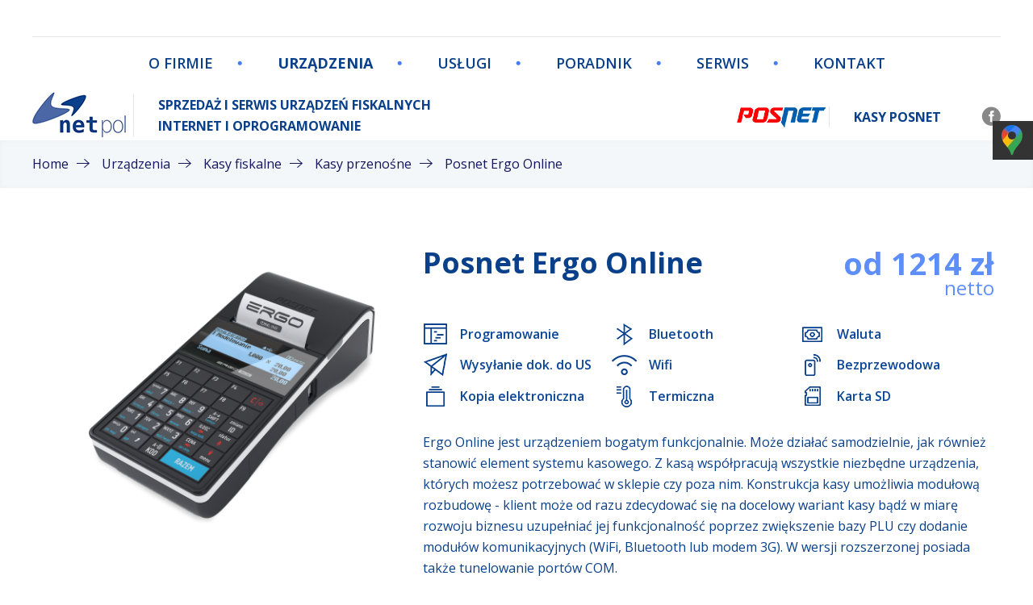

--- FILE ---
content_type: text/html; charset=utf-8
request_url: https://netpol.eu/urzadzenia/kasy-fiskalne/kasy-przenosne/posnet-ergo
body_size: 6033
content:
<!DOCTYPE HTML>
<html lang="pl">

<head>
  <meta charset="utf-8">
	<meta name="author" content="Webster-Studio">
	<meta name="description" content="Kasy przenośne to malutkie urządzenie które sprawdzi się w każdym mały sklepie stacjonarnym.  Posiadamy niskie ceny i szybki czas realizacji.">
	<meta name="generator" content="Joomla! - Open Source Content Management">
	<title>Posnet Ergo Online - Netpol</title>
	<link href="/templates/webster/favicon.ico" rel="icon" type="image/vnd.microsoft.icon">
	<link href="/media/vendor/joomla-custom-elements/css/joomla-alert.min.css?0.2.0" rel="stylesheet" />
	<script type="application/json" class="joomla-script-options new">{"joomla.jtext":{"RLTA_BUTTON_SCROLL_LEFT":"Scroll buttons to the left","RLTA_BUTTON_SCROLL_RIGHT":"Scroll buttons to the right","ERROR":"B\u0142\u0105d","MESSAGE":"Wiadomo\u015b\u0107","NOTICE":"Uwaga","WARNING":"Ostrze\u017cenie","JCLOSE":"Zamknij","JOK":"OK","JOPEN":"Otw\u00f3rz"},"system.paths":{"root":"","rootFull":"https:\/\/netpol.eu\/","base":"","baseFull":"https:\/\/netpol.eu\/"},"csrf.token":"28465ee8106647be56c817cd0a77edf5"}</script>
	<script src="/media/system/js/core.min.js?ee06c8994b37d13d4ad21c573bbffeeb9465c0e2"></script>
	<script src="/media/system/js/messages-es5.min.js?c29829fd2432533d05b15b771f86c6637708bd9d" nomodule defer></script>
	<script src="/media/system/js/messages.min.js?7f7aa28ac8e8d42145850e8b45b3bc82ff9a6411" type="module"></script>
	<script>rltaSettings = {"switchToAccordions":true,"switchBreakPoint":576,"buttonScrollSpeed":5,"addHashToUrls":true,"rememberActive":false,"wrapButtons":false}</script>


  <meta name=viewport content="width=device-width, initial-scale=1">

  <link href="/templates/webster/favicon.ico" rel="shortcut icon" type="image/x-icon" />
  <link rel="stylesheet" href="/templates/webster/css/style.css?pid=99502" type="text/css" media="screen" />
  <link rel="stylesheet" href="/templates/webster/css/netpol.css?pid=80558" type="text/css" media="screen" />
  <link rel="stylesheet" href="/templates/webster/css/responsive.css?pid=45282" type="text/css" media="screen" />

<script async src="https://www.googletagmanager.com/gtag/js?id=G-1V8SCLW1Z3"></script>
<script>
  window.dataLayer = window.dataLayer || [];
  function gtag(){dataLayer.push(arguments);}
  gtag('js', new Date());

  gtag('config', 'G-1V8SCLW1Z3');
</script>

<link rel="stylesheet" href="https://netpol.eu/customstyles.css">
</head>


<body class="" id="page_103">

  <div class="container">

    <div class="menu_rwd">
      <div class="wrap">
          <div class="mode_menu">
        <ul class="nav menu mod-list" >
	<li class="item-101 default"><a href="/" >Home</a></li><li class="item-102"><a href="/o-firmie" >O firmie</a></li><li class="item-103 active deeper parent"><a href="/urzadzenia" >Urządzenia</a><ul class="nav-child unstyled small"><li class="item-106 active parent"><a href="/urzadzenia/kasy-fiskalne" >Kasy fiskalne </a></li><li class="item-139 parent"><a href="/urzadzenia/drukarki-fiskalne-gdynia-gdansk-sopot" >Drukarki fiskalne </a></li><li class="item-140 parent"><a href="/urzadzenia/wagi" >Wagi </a></li><li class="item-141 parent"><a href="/urzadzenia/czytniki-kodow" >Czytniki kodów</a></li><li class="item-142"><a href="/urzadzenia/metkownice" >Metkownice </a></li><li class="item-143"><a href="/urzadzenia/kolektory-danych" >Kolektory danych</a></li><li class="item-144"><a href="/urzadzenia/terminale-pos" >Terminale POS </a></li><li class="item-145"><a href="/urzadzenia/drukarki-etykiet" >Drukarki etykiet</a></li><li class="item-233 parent"><a href="/urzadzenia/podpis-elektroniczny" >Podpis elektroniczny</a></li></ul></li><li class="item-148 deeper parent"><a href="/uslugi/internet" >Usługi</a><ul class="nav-child unstyled small"><li class="item-149"><a href="/uslugi/internet" >Internet</a></li><li class="item-250 parent"><a href="/uslugi/montaz-sieci-komputerowych" >Montaż sieci komputerowych</a></li><li class="item-150 parent"><a href="/uslugi/oprogramowanie" >Oprogramowanie</a></li><li class="item-151 parent"><a href="/uslugi/serwis-komputerowy" >Serwis komputerowy</a></li><li class="item-152"><a href="/uslugi/sklepy-internetowe" >Sklepy internetowe</a></li><li class="item-218 parent"><a href="/uslugi/monitoring" >Monitoring</a></li><li class="item-221 parent"><a href="/uslugi/alarmy" >Alarmy</a></li><li class="item-224"><a href="/uslugi/spawanie-swiatlowodow" >Spawanie światłowodów</a></li><li class="item-225"><a href="/uslugi/pogotowie-komputerowe" >Pogotowie komputerowe</a></li><li class="item-227"><a href="/uslugi/podpis-elektroniczny" >Podpis elektroniczny</a></li></ul></li><li class="item-147 deeper parent"><a href="/poradnik/kasy-fiskalne" >Poradnik</a><ul class="nav-child unstyled small"><li class="item-183"><a href="/poradnik/kasy-fiskalne" >Kasy fiskalne</a></li><li class="item-185"><a href="/poradnik/internet" >Internet</a></li><li class="item-186"><a href="/poradnik/serwis-komputerowy" >Serwis komputerowy</a></li><li class="item-226"><a href="/poradnik/blog" >Inne poradniki</a></li></ul></li><li class="item-153"><a href="/serwis" >Serwis</a></li><li class="item-105"><a href="/kontakt" >Kontakt</a></li></ul>  </div>
  <div class="mode_logo">
        
	<p><a href="http://www.netpol.eu/"><img src="/images/logo.png" alt="netpol" /></a></p>
<p class="mode_logo">Sprzedaż i serwis urządzeń fiskalnych<br />Internet i Oprogramowanie</p>
  </div>
  <div class="mode_lang">
        
	<p><a href="https://www.facebook.com/Netpol-Piotr-Pruba-1887172061382836" target="_blank" rel="noopener noreferrer"><img src="/images/fb.png" alt="" /></a></p>
  </div>
  <div class="mode_dealer">
        
	<p><img src="/images/posnet.png" alt="posnet" /></p>
<p class="mode_logo">Kasy POSNET</p>
  </div>

      </div>
    </div>

    <div class="top">
      <div class="wrap">
          <div class="mode_menu">
        <ul class="nav menu mod-list" >
	<li class="item-101 default"><a href="/" >Home</a></li><li class="item-102"><a href="/o-firmie" >O firmie</a></li><li class="item-103 active deeper parent"><a href="/urzadzenia" >Urządzenia</a><ul class="nav-child unstyled small"><li class="item-106 active parent"><a href="/urzadzenia/kasy-fiskalne" >Kasy fiskalne </a></li><li class="item-139 parent"><a href="/urzadzenia/drukarki-fiskalne-gdynia-gdansk-sopot" >Drukarki fiskalne </a></li><li class="item-140 parent"><a href="/urzadzenia/wagi" >Wagi </a></li><li class="item-141 parent"><a href="/urzadzenia/czytniki-kodow" >Czytniki kodów</a></li><li class="item-142"><a href="/urzadzenia/metkownice" >Metkownice </a></li><li class="item-143"><a href="/urzadzenia/kolektory-danych" >Kolektory danych</a></li><li class="item-144"><a href="/urzadzenia/terminale-pos" >Terminale POS </a></li><li class="item-145"><a href="/urzadzenia/drukarki-etykiet" >Drukarki etykiet</a></li><li class="item-233 parent"><a href="/urzadzenia/podpis-elektroniczny" >Podpis elektroniczny</a></li></ul></li><li class="item-148 deeper parent"><a href="/uslugi/internet" >Usługi</a><ul class="nav-child unstyled small"><li class="item-149"><a href="/uslugi/internet" >Internet</a></li><li class="item-250 parent"><a href="/uslugi/montaz-sieci-komputerowych" >Montaż sieci komputerowych</a></li><li class="item-150 parent"><a href="/uslugi/oprogramowanie" >Oprogramowanie</a></li><li class="item-151 parent"><a href="/uslugi/serwis-komputerowy" >Serwis komputerowy</a></li><li class="item-152"><a href="/uslugi/sklepy-internetowe" >Sklepy internetowe</a></li><li class="item-218 parent"><a href="/uslugi/monitoring" >Monitoring</a></li><li class="item-221 parent"><a href="/uslugi/alarmy" >Alarmy</a></li><li class="item-224"><a href="/uslugi/spawanie-swiatlowodow" >Spawanie światłowodów</a></li><li class="item-225"><a href="/uslugi/pogotowie-komputerowe" >Pogotowie komputerowe</a></li><li class="item-227"><a href="/uslugi/podpis-elektroniczny" >Podpis elektroniczny</a></li></ul></li><li class="item-147 deeper parent"><a href="/poradnik/kasy-fiskalne" >Poradnik</a><ul class="nav-child unstyled small"><li class="item-183"><a href="/poradnik/kasy-fiskalne" >Kasy fiskalne</a></li><li class="item-185"><a href="/poradnik/internet" >Internet</a></li><li class="item-186"><a href="/poradnik/serwis-komputerowy" >Serwis komputerowy</a></li><li class="item-226"><a href="/poradnik/blog" >Inne poradniki</a></li></ul></li><li class="item-153"><a href="/serwis" >Serwis</a></li><li class="item-105"><a href="/kontakt" >Kontakt</a></li></ul>  </div>
  <div class="mode_logo">
        
	<p><a href="http://www.netpol.eu/"><img src="/images/logo.png" alt="netpol" /></a></p>
<p class="mode_logo">Sprzedaż i serwis urządzeń fiskalnych<br />Internet i Oprogramowanie</p>
  </div>
  <div class="mode_lang">
        
	<p><a href="https://www.facebook.com/Netpol-Piotr-Pruba-1887172061382836" target="_blank" rel="noopener noreferrer"><img src="/images/fb.png" alt="" /></a></p>
  </div>
  <div class="mode_dealer">
        
	<p><img src="/images/posnet.png" alt="posnet" /></p>
<p class="mode_logo">Kasy POSNET</p>
  </div>

      </div>
    </div>

      <div class="mode bread">
    <div class="wrap container">
            

<div aria-label="Ścieżka powrotu" role="navigation">
	<div class="container">

		<ul itemscope itemtype="https://schema.org/BreadcrumbList" class="">
			
			
								<li itemprop="itemListElement" itemscope itemtype="https://schema.org/ListItem">
													<a itemprop="item" href="/" class="pathway"><span itemprop="name">Home</span></a>
						

						<meta itemprop="position" content="1">
					</li>
									<li itemprop="itemListElement" itemscope itemtype="https://schema.org/ListItem">
													<a itemprop="item" href="/urzadzenia" class="pathway"><span itemprop="name">Urządzenia</span></a>
						

						<meta itemprop="position" content="2">
					</li>
									<li itemprop="itemListElement" itemscope itemtype="https://schema.org/ListItem">
													<a itemprop="item" href="/urzadzenia/kasy-fiskalne" class="pathway"><span itemprop="name">Kasy fiskalne </span></a>
						

						<meta itemprop="position" content="3">
					</li>
									<li itemprop="itemListElement" itemscope itemtype="https://schema.org/ListItem">
													<a itemprop="item" href="/urzadzenia/kasy-fiskalne/kasy-przenosne" class="pathway"><span itemprop="name">Kasy przenośne </span></a>
						

						<meta itemprop="position" content="4">
					</li>
									<li itemprop="itemListElement" itemscope itemtype="https://schema.org/ListItem" class="active">
						<span itemprop="name">
							Posnet Ergo Online						</span>
						<meta itemprop="position" content="5">
					</li>
					</ul>

	</div>
</div>    </div>
  </div>


    <div id="system-message-container" aria-live="polite"></div>


          <div class="item-page produkt" itemscope itemtype="http://schema.org/Article">
	<meta itemprop="inLanguage" content="pl-PL" />

	<div class="lft">

								<div class="pull-lft item-image"><a class="modal" href="/images/urzadzenia/kasy-fiskalne.png" target="_blank"><img  src="/images/urzadzenia/pos-net-ergo-basic-040003-010000-bez-tla.png" alt="" itemprop="image" /></a> </div>
		
	</div>

	<div class="rgt">

				
							<div class="page-header">
				<h1 itemprop="name">
											Posnet Ergo Online														</h1>
																	<span class="label label-warning">Wygasa</span>
							</div>
									
		
		
				<div class="fields">
			
     <div class="cena"><p class="ph4">Cena:</p><span>od 1214 zł<em>netto</em></span></div>
								
     <div class="parametry"><p class="ph4">Parametry</p><ul><li class="programowanie"><img class="hasTip" src="/images/ikony/programowanie.png" title="Programowanie" /><label>Programowanie</label></li><li class="bluetooth"><img class="hasTip" src="/images/ikony/bluetooth.png" title=" Bluetooth" /><label> Bluetooth</label></li><li class="waluta"><img class="hasTip" src="/images/ikony/waluta.png" title=" Waluta" /><label> Waluta</label></li><li class="us"><img class="hasTip" src="/images/ikony/us.png" title=" Wysyłanie dok. do US" /><label> Wysyłanie dok. do US</label></li><li class="wifi"><img class="hasTip" src="/images/ikony/wifi.png" title=" Wifi" /><label> Wifi</label></li><li class="bezprzewodowa"><img class="hasTip" src="/images/ikony/bezprzewodowa.png" title=" Bezprzewodowa" /><label> Bezprzewodowa</label></li><li class="kopia"><img class="hasTip" src="/images/ikony/kopia.png" title=" Kopia elektroniczna" /><label> Kopia elektroniczna</label></li><li class="termiczna"><img class="hasTip" src="/images/ikony/termiczna.png" title=" Termiczna" /><label> Termiczna</label></li><li class="sd"><img class="hasTip" src="/images/ikony/sd.png" title=" Karta SD" /><label> Karta SD</label></li></ul></div>
	</div>
									
						
			<p>Ergo Online jest urządzeniem bogatym funkcjonalnie. Może działać samodzielnie, jak również stanowić element systemu kasowego. Z kasą współpracują wszystkie niezbędne urządzenia, których możesz potrzebować w sklepie czy poza nim. Konstrukcja kasy umożliwia modułową rozbudowę - klient może od razu zdecydować się na docelowy wariant kasy bądź w miarę rozwoju biznesu uzupełniać jej funkcjonalność poprzez zwiększenie bazy PLU czy dodanie modułów komunikacyjnych (WiFi, Bluetooth lub modem 3G). W wersji rozszerzonej posiada także tunelowanie portów COM.</p>
<hr />
<ul>
<li>Modułowość - łatwość rozbudowy</li>
<li>Zwiększona wytrzymałość konstrukcji</li>
<li>Graficzne wyświetlacze</li>
<li>Współpraca z terminalami płatniczymi</li>
<li>Funkcjonalna klawiatura</li>
<li>Funkcja kasowagi</li>
</ul>

	</div>

	<div itemprop="articleBody" class="content">
		
<h4>Parametry techniczne:</h4>
<table style="height: 500px;" width="1089">
<tbody>
<tr>
<td style="width: 239.133px;"><strong>Liczba PLU:</strong></td>
<td style="width: 833.867px;">4000</td>
</tr>
<tr>
<td style="width: 239.133px;"><strong>Nazwa towaru:</strong></td>
<td style="width: 833.867px;">40 znaków</td>
</tr>
<tr>
<td style="width: 239.133px;"><strong>Dodatkowe kody kreskowe:</strong></td>
<td style="width: 833.867px;">1000</td>
</tr>
<tr>
<td style="width: 239.133px;"><strong>Typ mechanizmu drukującego:</strong></td>
<td style="width: 833.867px;">termiczny "drop in - wrzuć i drukuj"</td>
</tr>
<tr>
<td style="width: 239.133px;"><strong>Liczba znaków wierszu:</strong></td>
<td style="width: 833.867px;">40</td>
</tr>
<tr>
<td style="width: 239.133px;"><strong>Szerekość papieru:</strong></td>
<td style="width: 833.867px;">57 mm</td>
</tr>
<tr>
<td style="width: 239.133px;"><strong>Długość rolki papieru:</strong></td>
<td style="width: 833.867px;">30 m</td>
</tr>
<tr>
<td style="width: 239.133px;"><strong>Szybkość wydruku:</strong></td>
<td style="width: 833.867px;">20 linii/s</td>
</tr>
<tr>
<td style="width: 239.133px;"><strong>Wyświetlacz operatora:</strong></td>
<td style="width: 833.867px;">graficzny (192 x 64 pikseli)</td>
</tr>
<tr>
<td style="width: 239.133px;"><strong>Wyświetlacz klienta:</strong></td>
<td style="width: 833.867px;">graficzny (192 x 64 pikseli), podświetlany  </td>
</tr>
<tr>
<td style="width: 239.133px;"><strong>Porty standardowe:</strong></td>
<td style="width: 833.867px;">1 x USB (host),obsługa szuflady kasowej 5 V</td>
</tr>
<tr>
<td style="width: 239.133px;"><strong>Porty dodatkowe:</strong></td>
<td style="width: 833.867px;">
<p>Moduł rozszerzenia I - 2 x RS232 szuflada wielonapięciowa (opcja) - 150 pln</p>
<p>Moduł rozszerzenia II -WiFi, Bluetooth, 2 x RS232,szuflada wielonapięciowa (opcja) - 250 pln</p>
<p>Moduł rozszerzenia III - modem 3G, 2 x RS232, szuflada wielonapięciowa (opcja) - 350 pln</p>
</td>
</tr>
<tr>
<td style="width: 239.133px;"><strong>Obsługiwane urządzenia:</strong></td>
<td style="width: 833.867px;">Komputer, skaner (USB/RS/PS2), waga, szuflada, weryfikator cen, drukarka paragonowa, multiplekser, modem 3G,<br />waga zintegrowana, czytnik magnetyczny, pendrive, terminal płatniczy, hub USB, tunelowanie portów COM, monitoring</td>
</tr>
<tr>
<td style="width: 239.133px;"><strong>Komunikacja z komputerem:</strong></td>
<td style="width: 833.867px;">on-line, bez przerywania pracy kasjera</td>
</tr>
<tr>
<td style="width: 239.133px;"><strong>Zasilacz:</strong></td>
<td style="width: 833.867px;">zewnętrzny</td>
</tr>
<tr>
<td style="width: 239.133px;"><strong>Wbudowny akumulator:</strong></td>
<td style="width: 833.867px;">li-ion 7,2V / 2150 mAh</td>
</tr>
<tr>
<td style="width: 239.133px;"><strong>Wymiary:</strong></td>
<td style="width: 833.867px;">94 x 62 x 230 mm (szer. x wys. x dł.)</td>
</tr>
<tr>
<td style="width: 239.133px;"><strong>Waga:</strong></td>
<td style="width: 833.867px;">0,6 kg</td>
</tr>
</tbody>
</table>
<h4> </h4>
<h4>Informacje o możliwości zamówienia:</h4>
<p>Zamówienie publiczne oznacza odpłatną umowę, zawieraną między podmiotem publicznym a wykonawcą, której przedmiotem mogą być usługi, dostawy lub roboty budowlane. Zamówienia ich dotyczące muszą spełniać wymogi, określone m.in w Prawie zamówień publicznych lorem ipsum dolor amet.<br /><br /></p>
<p><a class="btn" href="/kontakt">więcej</a></p>	</div>

	
			</div>
    
    

  </div>

  <footer>

      <div class="mode footer_tel">
    <div class="wrap container">
            
	<ul>
<li>Zamówienia: <a href="tel:58 333 5555">58 333 5555</a></li>
<li>Serwis: <a href="tel:791911918">791 911 918</a></li>
<li>Oprogramowanie: <a href="tel:507981943">507 981 943</a></li>
</ul>
    </div>
  </div>


    <div class="wrap">

        <div class="mode flogo">
        
	<div>
<p><a href="http://netpol.webster-studio.pl/"> <img src="/images/logo.png" alt="netpol" /> </a></p>
<p><strong>Netpol Piotr Pruba</strong></p>
<p>ul. Telesfora 5, 80-209 Chwaszczyno</p>
<p>NIP: 589-182-87-07<br />Tel. <a href="tel:+48507981943">+48 507 981 943</a><br />e-mail: <a href="mailto:biuro@netpol.eu">biuro@netpol.eu</a></p>
</div>
  </div>
  <div class="mode ftrmenu">
          <div class="title">
        <h3>Firma</h3>
      </div>
        <ul class="nav menu mod-list" >
	<li class="item-154"><a href="/" >Home   </a></li><li class="item-155"><a href="/o-firmie" >O firmie</a></li><li class="item-156"><a href="/technologia" >Technologia</a></li><li class="item-157"><a href="/posnet" >Posnet</a></li></ul>  </div>
  <div class="mode ftrmenu">
          <div class="title">
        <h3>Oferta</h3>
      </div>
        <ul class="nav menu mod-list" >
	<li class="item-158 active"><a href="/urzadzenia" >Produkty</a></li><li class="item-159"><a href="/serwis" >Serwis</a></li><li class="item-160"><a href="/uslugi/oprogramowanie" >Oprogramowanie</a></li><li class="item-161"><a href="/gwarancja" >Gwarancja</a></li></ul>  </div>
  <div class="mode ftrmenu">
          <div class="title">
        <h3 ftrmenu>Informacje</h3>
      </div>
        <ul class="nav menu mod-list" >
	<li class="item-162"><a href="/kontakt" >Kontakt</a></li><li class="item-163"><a href="/regulamin" >Regulamin</a></li><li class="item-164"><a href="/wspolpraca" >Współpraca</a></li><li class="item-165"><a href="/faq" >FAQ</a></li><li class="item-190"><a href="/leasing" >Leasing</a></li></ul>  </div>


      <div class="clear"></div>

      <div class="copy">
        <p class="copy_left">NETPOL © 2025 - Wszystkie prawa zastrzeżone</p>
        <p class="copy_right">Realizacja: <a href="https://webster-studio.pl/" target="_blank" rel="nofollow">Webster-Studio</a></p>

        

      </div>

    </div>

  </footer>


  <link href="https://fonts.googleapis.com/css?family=Open+Sans:300,400,600,700,800&display=swap&subset=latin-ext" rel="stylesheet">
  <script type="text/javascript" src="/templates/webster/js/jquery-1.10.2.min.js"></script>
  <script type="text/javascript" src="/templates/webster/js/jquery.cookie.js"></script>
  <script type="text/javascript" src="/templates/webster/js/easySlider1.8.js"></script>
  <script type="text/javascript" src="/templates/webster/js/parrallax.js"></script>
  <script type="text/javascript" src="/templates/webster/js/fade.js"></script>
  <script type="text/javascript" src="/templates/webster/js/jquery.easing.1.3.js"></script>
  <script type="text/javascript" src="/templates/webster/js/jquery.mobile.customized.min.js"></script>
  <script type="text/javascript" src="/templates/webster/js/camera.min.js"></script>
  <script type="text/javascript" src="/templates/webster/js/scripts.js"></script>
  <script type="text/javascript" src="/templates/webster/js/jquery.maskedinput.min.js"></script>
  <script src="//code.jquery.com/ui/1.11.3/jquery-ui.min.js"></script>

  <!--<script type="text/javascript" src="https://maps.google.com/maps/api/js?key=AIzaSyBkLhHnf2x-_hu2DfTy684jlzPgMzuJreA"></script>-->

  <a href="#" class="scrollup">Do góry</a>
  <script>
function setAltFromFilename(containerSelector) {
  document.querySelectorAll(`${containerSelector} img`).forEach(img => {
    if (!img.alt) {
      const src = img.getAttribute('src');
      if (src) {
        const filename = src.split('/').pop().split('?')[0];
        const nameWithoutExt = filename.replace(/\.(png|jpe?g|webp)$/i, '');
        const altText = nameWithoutExt
          .replace(/-/g, ' ')
          .replace(/^([a-ząćęłńóśźż])/i, (match) => match.toUpperCase()); // pierwsza litera wielka
        img.alt = altText;
      }
    }
  });
}

// Uruchomienie dla wszystkich sekcji
['.mode.oferta', '.mode.center.gray.op', '.mode_lang'].forEach(setAltFromFilename);

   </script>
 <div class="sm-panel">
	<ul>
		<li class="sm-gmap csocial-link"><a href="https://www.google.com/maps/place/Netpol+Kasy+fiskalne,+drukarki+fiskalne,+wagi,+serwis+komputerowy./@54.443117,18.442301,17z/data=!4m6!3m5!1s0x46fda1e95a5c70f1:0x236df44f318bd8f7!8m2!3d54.443117!4d18.442301!16s%2Fg%2F1td1hpb6!5m2!1e4!1e2?entry=ttu&g_ep=EgoyMDI1MDUwMy4wIKXMDSoASAFQAw%3D%3D" target="_blank"><img src="/gmap-icon.webp" width="38" height="38" alt="Jesteśmy na Google Maps"><span>Google Maps</span></a></li>
	</ul>
</div>

<span itemscope itemtype="https://schema.org/LocalBusiness">
	<meta itemprop="name" content="Netpol Kasy fiskalne, drukarki fiskalne, wagi, serwis komputerowy">
	<meta itemprop="image" content="https://netpol.eu/templates/webster/images/top.jpg">
	<span itemprop="address" itemscope itemtype="https://schema.org/PostalAddress">
		<meta itemprop="streetAddress" content="ul. Telesfora 5">
		<meta itemprop="addressLocality" content="Chwaszczyno">
		<meta itemprop="postalCode" content="80-209">
	</span>
	<span itemprop="location" itemscope itemtype="https://schema.org/Place">
		<meta itemprop="logo" content="https://netpol.eu/images/logo.png">
		<link itemprop="url" href="https://netpol.eu/">
		<link itemprop="hasMap" href="https://maps.app.goo.gl/yWgSnWrD1BMJTQsR8">
		<span itemprop="geo" itemscope itemtype="https://schema.org/GeoCoordinates">
			<meta itemprop="latitude" content="54.443045252182316">
			<meta itemprop="longitude" content="18.442333186506914">
		</span>
	</span>
	<meta itemprop="telephone" content="+48507981943">
</span>

  </body>
</html>

--- FILE ---
content_type: text/css
request_url: https://netpol.eu/templates/webster/css/style.css?pid=99502
body_size: 4631
content:
body {
  margin: 0;
  padding: 0;
  font-family: 'Open Sans', sans-serif;
  font-size: 16px;
  line-height: 28px;
  color: #636363;
  background: #fff;
  font-weight: 400;
}

img,
div,
p,
ul,
li,
h1,
h2,
h3,
h4,
h5,
h6,
input,
textarea,
select,
span,
form,
fieldset,
em,
small,
a {
  margin: 0;
  padding: 0;
  display: block;
  border: 0;
  font-family: 'Open Sans', sans-serif;
  font-size: 16px;
  line-height: 28px;
  color: #636363;
  font-weight: 400;
}

ul li {
  list-style-type: none;
}

a {
  text-decoration: none;
}

a:hover {
  text-decoration: none;
}

iframe {
  max-width: 100%;
}

dt,
dd {
  margin: 0;
  padding: 0;
}

input,
textarea,
select {
  border: 1px solid #d1d1d1;
  padding: 10px;
  box-sizing: border-box;
  margin-bottom: 20px;
  width: 100%;
}

input:focus,
textarea:focus,
select:focus {
  border-color: #13155d;
  color: #13155d;
}

strong {
  font-weight: 600;
}

.mode p {
  margin-bottom: 20px;
}

img {
  max-width: 100%;
  height: auto;
}

.wrap,
.blog,
.item-page,
#system-message,
div.search {
  max-width: 1200px;
  margin: auto;
}

.top {
  padding-top: 30px;
}

.mode {
  margin-top: 70px;
}

.clear {
  clear: both;
  display: block;
}

.left .mode {
  margin: 0;
}

.mode .lft,
.mode .rgt {
  width: 49%;
  display: inline-block;
  vertical-align: top;
}

.left {
  width: 270px;
  padding-right: 30px;
  display: inline-block;
  vertical-align: top;
  border-right: 1px solid #e6e6e6;

}

.right {
  width: 860px;
  padding-left: 30px;
  display: inline-block;
  vertical-align: top;

}

.mode.ul ul {
  margin-top: 20px;
  margin-bottom: 20px;
}


h3,
.mode.center h4,
.page-header h1,
.page-header h2,
div.search h1 {
  color: #13155d;
  font-size: 32px;
  line-height: 25px;
  font-weight: 500;
  text-transform: uppercase;
  border-left: 4px solid #34ab47;
  padding-left: 10px;
  background: url('../images/dots.png') no-repeat right center;
  margin-bottom: 50px;
  text-align: left;
}

.mode.center h4 {
  font-size: 30px;
  text-transform: none;
}

.mode.center h4:after {
  content: '';
  display: block;
  margin: auto;
  margin-top: 40px;
  height: 1px;
  border-top: 3px dotted #34AB47;
  width: 80px;
}

a.btn,
input.btn {
  color: #fff;
  font-size: 13px;
  line-height: 16px;
  background: #34ab47;
  text-transform: uppercase;
  font-weight: 400;
  padding: 15px 35px 15px 35px;
  display: inline-block;
  text-align: center;
  cursor: pointer;
}

a.btn:hover,
input.btn:hover {
  background: #13155d;
  color: #fff;
}

a.btn.white {
  background: none;
  border: 1px solid #fff;
}

a.btn:hover {
  background: #13155d;
  color: #fff;
  border-color: #13155d;
}

a.btn.green {
  float: right;
  background: #fff;
  border: 1px solid #34ab47;
  color: #34ab47;
  margin-top: 20px;
}

a.btn.green:hover {
  color: #fff;
  background: #34ab47;
}

.mode_logo,
.mode_logo p,
.mode_logo h2,
.mode_dealer p,
.mode_dealer h2,
.mode_dealer,
.mode_lang,
.mode_tel {
  display: inline-block;
  vertical-align: middle;
  font-size: 16px;
  line-height: 20px;
  text-transform: uppercase;
}

.mode_lang {
  float: right;
  margin-top: 10px;
}

.mode_tel {
  margin-left: auto;
}

.mode_tel a {
  line-height: 27px;
}

.mode_tel a:before {
  content: '';
  display: inline-block;
  vertical-align: middle;
  width: 27px;
  height: 27px;
  background: url('../images/tel.png') no-repeat 0px 0px;
  margin-right: 10px;
}

.mode_dealer {
  margin-left: 140px;
  margin-right: 40px;
}

.mode_dealer h2 {
  margin-left: 10px;
}

.mode_logo img {
  max-width: 230px;
}

.mode_logo h2 {
  margin-left: 30px;
}

.mode_logo h2 strong {
  display: block;
}

.mode_dealer img {
  max-width: 90px;
}

.mode_menu {
  border-top: 1px solid #e6e6e6;
  margin-top: 25px;
  padding-top: 15px;
}

.mode_menu ul li {
  display: inline-block;
}

.mode_menu ul li,
.mode_menu ul li a {
  font-size: 18px;
  line-height: 18px;
}

.mode_menu ul li a {
  padding-left: 30px;
  padding-right: 30px;
  padding-bottom: 15px;
}

.mode_menu ul li a {
  border-bottom: 3px solid #fff;
  color: #13155d;
}

.mode_menu ul li.active a,
.mode_menu ul li a:hover {
  border-bottom: 3px solid #34AB47;
}

.mode_banner {
  background: #F5F5F5;
  min-height: 516px;
}

.mode_banner img {
  z-index: 0;
  position: relative;
  margin-left: -8px;
  max-width: 1560px;
}


.mode_banner a.btn {
  float: right;
  margin-top: -80px;
  z-index: 10;
  position: relative;
  margin-right: 40px;
}

.mode.oferta {
  text-align: center;
}

.mode.oferta ul li {
  border: 1px solid #cccccc;
  display: inline-block;
  margin: 2px;
  margin-bottom: 6px;
  max-width: 230px;
  vertical-align: bottom;
}

.mode.oferta img {
  max-width: 230px;
  max-height: 190px;
}

.mode.oferta ul li h2 {
  border-top: 1px solid #e6e6e6;
}

.mode.oferta ul li h2,
.mode.oferta ul li h2 a {
  color: #000000;
  font-size: 18px;
}

.mode.oferta ul li h2 a {
  padding: 0;
  display: block;
  padding: 5px;
  line-height: 20px;
  min-height: 45px;
  line-height: 45px;
  width: auto;
}

.mode.oferta ul li.tarcze-do-ciecia-i-szlifowania h2 a {
  line-height: 20px;
}

.mode.oferta ul li:hover {
  border-color: #34AB47;
}

.mode.oferta ul li:hover h2,
.mode.oferta ul li:hover h2 a {
  color: #fff;
  background: #34AB47
}

.mode.pasy {
  text-align: center;
}

.mode.pasy ul {
  display: flex;
}

.mode.pasy ul li {
  display: inline-block;
  width: 49%;
  min-width: 580px;
  min-height: 360px;
  background: url('../images/produkcja-pasow.jpg') no-repeat 0px 0px;
  vertical-align: top;
}

.mode.pasy ul li:first-child {
  margin-right: auto;
}

.mode.pasy ul li:first-child a.btn:hover {
  background-color: #34ab47;
  border-color: #34ab47;
}

.mode.pasy ul li:last-child {
  background: url('../images/przerabianie-pasow.jpg') no-repeat 0px 0px;
}

.mode.pasy ul li h2 {
  padding: 10px;
  color: #fff;
  font-size: 29px;
  line-height: 40px;
  text-transform: uppercase;
  text-align: center;
  padding-top: 90px;
  max-width: 80%;
  margin: auto;
  margin-bottom: 50px;
}

.mode.info {
  margin-top: 40px;
}

.mode.info .wrap {
  border: 2px solid #33AB49;
  text-align: center;
  padding: 30px;
  box-sizing: border-box;
  padding-bottom: 60px;
}

.mode.info .wrap p {
  font-size: 18px;
  line-height: 33px;
  font-weight: 400;
}

.mode.info .wrap h2 {
  font-size: 31px;
  line-height: 33px;
  font-weight: 600;
  color: #13155d;
}

.mode.info .wrap .btn {
  position: absolute;
  margin: auto;
  margin-top: 15px;
  left: 0;
  right: 0;
  max-width: 100px;
  border: 20px solid #fff;
}

.mode.gray {
  padding-top: 70px;
  padding-bottom: 70px;
  background: #F3F7FA;
}

.mode.dystrybutor .lft,
.mode.dystrybutor .rgt {
  display: inline-block;
  width: 70%;
  vertical-align: top;
  box-sizing: border-box;
}

.mode.dystrybutor .lft {
  padding-right: 20px;
}

.mode.dystrybutor .rgt {
  width: 29%;
}

.mode.dystrybutor .lft p,
.mode.dystrybutor .lft a,
.mode.dystrybutor .lft img,
.mode.dystrybutor .lft h4 {
  display: inline-block;
  vertical-align: top;
}

.mode.dystrybutor .lft h4 {
  font-size: 28px;
  line-height: 33px;
  font-weight: 600;
  vertical-align: top;
  padding-top: 15px;
  color: #636363;
  margin-top: 0px;
  text-transform: none;
}

.mode.dystrybutor .lft img {
  margin-bottom: 40px;
  margin-right: 20px;
}

.mode.dystrybutor .lft p,
.mode.center p {
  font-size: 18px;
  line-height: 30px;
}

.mode.firmy ul li {
  display: inline-block;
  margin: 0;
  padding-top: 20px;
  padding-bottom: 20px;
  border: 1px solid #cccccc;
  width: 230px;
  height: 130px;
  max-height: 130px;
  min-height: 130px;
  text-align: center;
}

.mode.firmy ul li img {
  max-width: 230px;
  max-height: 130px;
  min-height: 130px;
  margin: auto;
}

.mode.dostawa .wrap div {
  background: #34ab47 url('../images/dostawa.jpg') no-repeat 0px 0px;
  min-height: 230px;
  padding-left: 380px;
  padding-top: 20px;
  padding-bottom: 20px;
  padding-right: 20px;
  box-sizing: border-box;
  color: #fff;
  font-size: 16px;
  line-height: 23px;
}

.mode.dostawa .wrap div p {
  color: #fff;
  font-size: 16px;
  line-height: 23px;
}

.mode.dostawa .wrap div h4 {
  color: #fff;
  font-size: 20px;
  line-height: 33px;
  font-weight: 600;
  margin-bottom: 10px;
  padding-bottom: 5px;
  margin-top: 0px;
}

.mode.dostawa .wrap a.btn {
  float: right;
  margin-top: -10px;
}

.mode.dostawa .wrap div h4:after {
  content: '';
  width: 50px;
  display: block;
  margin-top: 10px;
  border-bottom: 2px dotted #fff;
}

footer:before {
  content: '';
  display: block;
  position: absolute;
  height: 5px;
  border: 0;
  background: #34AB47;
  width: 38%;
  left: 0;
  margin-top: -55px;
}

footer {
  border-top: 5px solid #D4E2EF;
  padding-top: 50px;
  margin-top: 100px;
}

footer .mode {
  margin-top: 0px;
}

footer .mode h3 {
  background: none;
  border: 0;
  padding: 0;
  margin: 0;
  border-bottom: 2px dotted #34AB47;
  font-size: 19px;
  line-height: 34px;
  color: #363636;
  font-weight: 600;
  margin-bottom: 20px;
  padding-bottom: 10px;
}

.mode.footer_tel {
  margin-bottom: 50px;
  margin-top: 0px;
  border-bottom: 2px dotted #34AB47;
  padding-bottom: 40px;

}

.mode.footer_tel li {
  font-size: 20px;
  line-height: 36px;
  display: inline-block;
  width: 33%;
  text-align: center;
}

.mode.footer_tel li a {
  display: inline-block;
  font-weight: 600;
  font-size: 22px;
  line-height: 36px;
  color: #363636;
}

.mode.footer_tel li a:hover {
  color: #34ab47;
}

.mode.footer_tel li:before {
  content: '';
  display: inline-block;
  vertical-align: middle;
  width: 40px;
  height: 40px;
  background: url('../images/tel_big.png') no-repeat 0px 0px;
  margin-right: 10px;
}

.mode.flogo,
.mode.ftrmenu,
.copy_left,
.copy_right,
.mode.social,
.copy_left a,
.copy_right a,
.mode.social li {
  display: inline-block;
  vertical-align: top;
}

.mode.flogo {
  min-width: 410px;
}

.mode.flogo img {
  margin-bottom: 10px;
}

.mode.ftrmenu {
  min-width: 200px;
  margin-right: 80px;
}

.mode.ftrmenu:nth-child(5) {
  margin: 0;
}

.mode.ftrmenu ul li {

  margin-bottom: 20px;
  margin-top: 15px;
}

.mode.ftrmenu ul li a {
  color: #363636;
  font-weight: 400;
}

.mode.ftrmenu ul li a:before {
  content: '.';
  color: #34AB47;
  display: inline-block;
  font-size: 22px;
  line-height: 10px;
  font-weight: bold;
  margin-right: 10px;
  vertical-align: top;
}

.mode.ftrmenu ul li.active a,
.mode.ftrmenu ul li.current a,
.mode.ftrmenu ul li a:hover {
  color: #34AB47;
}

footer .clear {
  margin-top: 40px;
  margin-bottom: 40px;
}

footer .copy {
  display: flex;
  padding-bottom: 40px;
}

footer .copy a {
  color: #34AB47;
}

footer .copy a:hover {
  color: #636363;
}

footer .copy .copy_right {
  margin-left: auto;
}

footer .copy .mode.social {
  margin-left: 20px;
}

.scrollup {
  width: 40px;
  height: 40px;
  opacity: 0.3;
  position: fixed;
  bottom: 50px;
  right: 50px;
  display: none;
  text-indent: -9999px;
  background: url('../images/icon_top.png') no-repeat;
}

.mode.scierne .lft {
  display: inline-block;
  vertical-align: top;
  width: 50%;
  min-width: 580px;
  min-height: 360px;
  background: url('/images/pasy-scierne.jpg') no-repeat;
  background-size: cover;
  position: relative;
}

.mode.scierne .lft h2 {
  color: #fff;
  font-size: 22px;
  line-height: 32px;
  width: 100%;
  padding: 25px;
  box-sizing: border-box;
  display: block;
  text-align: center;
  margin-top: auto;
  background: url('../images/green.png') repeat;
  position: absolute;
  bottom: 0;
  left: 0;
  text-transform: uppercase;
}


.mode.scierne .rgt {
  display: inline-block;
  vertical-align: top;
  width: 49%;
  padding-left: 40px;
  box-sizing: border-box;
}

.mode.scierne p,
.mode.scierne ul li {
  font-size: 18px;
  line-height: 28px;
  font-weight: 400;
}

.mode.scierne ul li {
  color: #13155d;
}

.mode.center h3,
.mode.center h4 {
  text-align: center;
  background: none;
  border: 0;
}

.mode.bread {
  margin: 0;
  background: #F3F7FA;
  padding-top: 12px;
  padding-bottom: 12px;
  margin-bottom: 70px;
  -webkit-box-shadow: inset 0px 0px 5px 0px rgba(237, 237, 237, 1);
  -moz-box-shadow: inset 0px 0px 5px 0px rgba(237, 237, 237, 1);
  box-shadow: inset 0px 0px 5px 0px rgba(237, 237, 237, 1);
}

.mode.bread ul,
.mode.bread ul li,
.mode.bread a,
.mode.bread span {
  color: #13155d;
  font-size: 16px;
  line-height: 35px;
  display: inline-block;
}

.mode.bread ul li a:hover span {
  text-decoration: underline;
}

.mode.bread ul li:first-child .divider {
  display: none;
}

.mode.bread .divider {
  background: url('../images/arrow.png') no-repeat 0px 0px;
  width: 17px;
  height: 13px;
  margin: 2px 10px 0px 10px;
}

.left h3,
.right h1 {
  font-size: 19px;
  margin: 0;
  background: none;
  border: 0;
  padding: 0;
  border-bottom: 1px solid #e6e6e6;
  padding-bottom: 20px;
  margin-bottom: 20px;
  font-weight: 600;
}


.blog .item {
  border-bottom: 1px solid #e6e6e6;
  padding-bottom: 20px;
  margin-bottom: 20px;
}

.blog .item p {
  font-size: 16px;
  line-height: 26px;
  font-weight: 300;
}

.blog .item h2,
.blog .item h2 a {
  font-size: 24px;
  line-height: 34px;
  color: #13155d;
  font-weight: 600;
  position: relative;
}

.blog .item h2 {
  margin-bottom: 10px;

}

.blog .item h2 a:after {
  content: '';
  display: inline-block;
  vertical-align: middle;
  height: 1px;
  border-top: 3px dotted #34AB47;
  width: 80px;
  position: absolute;
  right: 0;
  top: 15px;
}

.blog .item h2 em {
  font-size: 17px;
  line-height: 28px;
  color: #13155d;
  font-weight: 400;
  font-style: normal;
  display: block;
}

.left ul li a {
  font-size: 20px;
  line-height: 34px;
  color: #13155d;
  font-weight: 500;
}

.left ul li {
  margin-bottom: 20px;
}

.left ul li ul li {
  margin-bottom: 0px;
}

.left ul li.active a,
.left ul li.current a,
.left ul li a:hover,
.blog .item h2 a:hover,
.left ul li.active ul li a:hover,
.left ul li.current ul li a:hover {
  color: #34AB47
}

.left ul li.active ul li a,
.left ul li.current ul li a,
.left ul li ul li a {
  font-size: 16px;
  line-height: 26px;
  color: #13155d;
  font-weight: 400;
}

.blog .rgt {
  display: inline-block;
  vertical-align: top;
  width: 560px;
}

.blog .lft {
  display: inline-block;
  vertical-align: top;
  width: 260px;
  padding-right: 30px;

}

.blog .pull-left img {
  max-width: 260px;
  height: auto;
  max-height: auto;
  margin: auto;
  margin-top: 30px;
}

.blog .readmore {
  height: 67px;
  margin-top: 40px;
}

.blog .readmore a {
  float: right;
  padding-left: 35px;
  padding-right: 35px;

}

.fields {
  margin-bottom: 10px;
}

.fields img {
  width: 30px;
  height: 30px;
  min-width: 30px;
  min-height: 30px;
  max-width: 30px;
  max-height: 30px;
}

.fields div {
  margin-right: 20px;
  margin-top: 15px;
  margin-bottom: 15px;
}

.fields div,
.fields div ul li {
  display: inline-block;
  vertical-align: top;

}

.fields div ul li {
  margin-right: 10px;
  margin-bottom: 10px;
}

.fields h4,
.blog .item h5 {
  color: #13155d;
  font-size: 18px;
  line-height: 33px;
  font-weight: 600;
  margin-bottom: 5px;
}

.blog .fields div ul li label {
  display: none;
}

/* Tooltips */
.tip-wrap {
  background: #13155D;
  color: #fff;
  padding: 10px 20px;
  -webkit-border-radius: 5px;
  -moz-border-radius: 5px;
  border-radius: 5px;
}

.tip-wrap div {
  color: #fff;
}

.article .mode.tytul {
  display: none;
}

.item-page.produkt .lft {
  width: 40%;
  display: inline-block;
  vertical-align: top;
}

.item-page.produkt .lft .pull-left.item-image img {
  margin: auto;
  margin-top: 50px;
}

.item-page.produkt .rgt {
  width: 59%;
  display: inline-block;
  vertical-align: top;
}

.item-page.produkt h1 {
  font-size: 36px;
  line-height: 46px;
  color: #13155d;
  font-weight: 600;
  position: relative;
  background: none;
  border: 0;
  text-transform: none;
  margin: 0;
  padding: 0;
  margin-bottom: 20px;
}

.item-page.produkt h1:after {
  content: '';
  display: block;
  vertical-align: middle;
  height: 1px;
  border-top: 3px dotted #34AB47;
  width: 80px;
}

.item-page.produkt h1 em {
  font-size: 22px;
  line-height: 32px;
  color: #13155d;
  font-weight: 400;
  font-style: normal;
  margin-bottom: 20px;
}

.item-page.produkt .fields {
  margin-bottom: 0;
}

.item-page.produkt .fields div {
  width: 49%;
  display: inline-block;
  margin: 0;
  margin-bottom: 20px;
}

.item-page.produkt .fields .producent {
  width: 100%;
  display: block;
}

.item-page.produkt .fields ul li,
.item-page.produkt .producent {
  display: block;
  background: none;
  padding: 0;
}

.item-page.produkt .fields ul li img,
.item-page.produkt .fields ul li label {
  display: inline-block;
  vertical-align: middle;
}

.item-page.produkt .fields ul li label {
  font-size: 18px;
  line-height: 36px;
  color: #13155d;
  font-weight: 400;
  margin-left: 10px;
}

.item-page.produkt .fields ul li:before {
  display: none;
}

.item-page.produkt .fields h4 {
  font-size: 22px;
  line-height: 33px;
  margin-top: 0;
  margin-bottom: 20px;
}

.item-page.produkt .fields .producent h4,
.blog .fields .producent h4 {
  display: inline-block;
  margin: 0;
}

.item-page.produkt .fields .producent span,
.blog .fields .producent span,
.item-page.produkt h5 {
  font-size: 22px;
  line-height: 33px;
  color: #13155d;
  font-weight: 600;
  display: inline-block;
  margin-left: 5px;
  text-transform: uppercase;
}

.item-page.produkt h5 {
  text-transform: none;
  margin: 0;
  margin-top: -20px;
  margin-bottom: 20px;
}

.blog .fields .producent span {
  font-size: 19px;
  line-height: 33px;
}

.item-page.produkt .content {
  margin-top: 50px;
}

table {
  width: 100% !important;
  border-collapse: collapse;
}

table td,
table th {
  padding: 10px;
  border: 1px solid #e6e6e6;
  margin: 0;
  text-align: center;
}

table th,
table th p {
  background: #f3f6f9;
  color: #13155d;
  font-weight: 500;
  text-transform: uppercase;
}

.item-page h4,
.mode .wrap h4 {
  color: #13155d;
  font-size: 22px;
  line-height: 33px;
  font-weight: 600;
  margin-bottom: 5px;
  margin-top: 20px;
}

.item-page ul li,
.container .mode.ul .wrap ul li {
  font-size: 18px;
  line-height: 30px;
  color: #13155d;
  font-weight: 400;
  margin-bottom: 5px;
  padding-left: 20px;
  background: url('../images/dot.png') no-repeat 0px 12px;
}

.accordion-inner.panel-body ul {
  margin-bottom: 20px;
}

.accordion-inner.panel-body ul li {
  font-size: 18px;
  line-height: 30px;
  font-weight: 400;
  margin-bottom: 5px;
  padding-left: 20px;
  background: url('../images/dot.png') no-repeat 0px 12px;
}

.category .mode.zamow,
#page_103.article .mode.dostawa {
  display: none;
}

.mode.zamow {
  margin-top: 50px;
}

.mode.zamow .wrap {
  border-top: 2px solid #e6e6e6;
  padding-top: 20px;
}

.mode.zamow .lft {
  width: 85%;
  display: inline-block;
  vertical-align: top;
}

.mode.zamow .rgt {
  width: 14%;
  display: inline-block;
  vertical-align: top;
}

.mode.zamow .btn {
  padding: 15px 20px 15px 20px;
}

footer p,
footer div,
footer a {
  font-size: 16px;
  line-height: 26px;
}

.mode.info.pasy .wrap {
  border: 0;
  padding: 0px;
  border-top: 1px solid #e6e6e6;
  padding-top: 30px;
  margin-top: 30px;
}

.mode.info.pasy .wrap h2:after {
  content: '';
  display: block;
  vertical-align: middle;
  height: 1px;
  border-top: 3px dotted #34AB47;
  width: 80px;
  margin: auto;
  margin-top: 30px;
  margin-bottom: 30px;
}

.mode.info.pasy .wrap div p {
  font-size: 22px;
  line-height: 32px;
  color: #13155d;
  margin-bottom: 10px;
}

.mode.gray.przyg .lft {
  width: 35%;
}

.mode.gray.przyg .rgt {
  width: 64%;
}

.mode.gray h4 {
  font-size: 21px;
  line-height: 33px;
  text-transform: uppercase;
}

.mode.gray h4:after {
  content: '';
  display: block;
  vertical-align: middle;
  height: 1px;
  border-top: 3px dotted #34AB47;
  width: 80px;
  margin-bottom: 20px;
  margin-top: 20px;
}

.mode.gray strong {
  color: #13155d;
}

.mode.ikony,
.mode.ikony .wrap h3 {
  text-align: center;
}

.mode.ikony .wrap h3 {
  margin: 0;
  padding: 0;
  background: none;
  border: 0;
  font-size: 27px;
  line-height: 30px;
  margin-top: 50px;
  margin-bottom: 20px;
  font-weight: 600;
}

.mode.ikony ul li {
  color: #13155d;
  border: 1px solid #e6e6e6;
  padding: 20px 40px;
  box-sizing: border-box;
  display: inline-block;
  font-weight: 500;
  text-transform: uppercase;
  font-size: 21px;
  line-height: 28px;
  width: 22%;
  vertical-align: top;
  text-align: center;
  min-height: 260px;
}

.mode.ikony ul li:before {
  content: '';
  width: 75px;
  height: 68px;
  display: block;
  margin: 20px auto;
  background: url('../images/szybki-termin.png') no-repeat 0px 0px;
}

.mode.ikony ul li:nth-child(2):before {
  background: url('../images/brak-ilosci.png') no-repeat 0px 0px;
}

.mode.ikony ul li:nth-child(3):before {
  background: url('../images/produkcja-na-wymiar.png') no-repeat 0px 0px;
}

.mode.ikony ul li:nth-child(4):before {
  background: url('../images/szybka-wysylka.png') no-repeat 0px 0px;
}

.mode.ikony ul li em {
  font-size: 16px;
  line-height: 22px;
  display: block;
  text-transform: none;
  font-style: normal;
  margin-top: 10px;
  color: #13155d;
}

.mode.ikony ul li hr {
  border: 0;
  height: 2px;
  background: #13155d;
  width: 50%;
  margin-top: 20px;
}

.rl_sliders.accordion>.accordion-group.active>.accordion-heading>a.accordion-toggle {
  background: #f3f6f9 url('../images/minus.png') no-repeat center right 20px;
}

.rl_sliders.accordion>.accordion-group>.accordion-heading>a.accordion-toggle {
  background: #f3f6f9 url('../images/plus.png') no-repeat center right 20px;
}

.rl_sliders.accordion>.accordion-group.active>.accordion-heading>a.accordion-toggle,
.rl_sliders.accordion>.accordion-group>.accordion-heading>a.accordion-toggle {
  padding-top: 15px;
  padding-bottom: 15px;
  -webkit-border-radius: 0px;
  -moz-border-radius: 0px;
  border-radius: 0px;
}

.rl_sliders.accordion>.accordion-group.active>.accordion-heading>a.accordion-toggle,
.rl_sliders.accordion>.accordion-group>.accordion-heading>a.accordion-toggle {
  background-color: #f3f6f9;
  color: #13155d;
}

.accordion-heading.panel-heading a span {
  color: #13155d;
  font-size: 20px;
  line-height: 28px;
  font-weight: 600;
}

.rl_sliders.accordion>.accordion-group>.accordion-body>.accordion-inner {
  padding: 20px;
  border: 0;
}

.rl_sliders.accordion>.accordion-group {
  border: 0;
  margin-bottom: 10px;
  overflow: hidden;
  -webkit-border-radius: 0px;
  -moz-border-radius: 0px;
  border-radius: 0px;
}

.rl_sliders.accordion>.accordion-group>.accordion-body>.accordion-inner p {
  margin-bottom: 20px;
}

.mode.kontakt a.btn {
  color: #fff;
  font-size: 16px;
  line-height: 26px;
  font-weight: 500;
}

.mode.kontakt a.btn:hover {
  color: #fff;
}

.mode.kontakt a {
  color: #13155d;
  font-size: 26px;
  line-height: 34px;
  font-weight: 500;
}

.mode.kontakt a.mail {
  font-size: 21px;
  line-height: 28px;
}

.mode.kontakt a:hover {
  color: #34ab47
}

.mode.kontakt hr {
  border: 0;
  border-top: 2px dotted #34ab47;
  max-width: 50%;
  margin-top: 20px;
}

.mode.kontakt table tr,
.mode.kontakt table td {
  border: 0;
}

.mode.kontakt table.icons td img {
  margin: auto;
}

.mode.kontakt .wrap {
  border-bottom: 2px dotted #34ab47;
  padding-bottom: 50px;
}

.mode.kontakt table.kontaktowe td {
  width: 50%;
}

.mode.kontakt table.kontaktowe td h4 {
  font-size: 26px;
  line-height: 29px;
  margin-bottom: 20px;
  text-transform: uppercase;
}

.mode.kontakt table td p {
  font-size: 22px;
  line-height: 29px;
  color: #343434;
  margin: 0;
}

.mode.kontakt table.icons td p {
  font-size: 20px;
  line-height: 32px;
}

.mode.form form {
  width: 100%;
  background: #f3f6f9;
  padding: 40px;
  box-sizing: border-box;
}

.mode.form form .btn {
  margin-bottom: 0;
  max-width: 150px;
  float: right;
}

.mode.form form p {
  width: 49.5%;
  display: inline-block;
  vertical-align: top;
}

.mode.form form div p:nth-child(2) {
  float: right;
}

.mode.form form div.reg p:first-child {
  width: 80%;
}

.mode.form form div.reg p:last-child {
  width: 19%;
}

.mode.form form div.reg .checkbox,
.mode.form form div.reg label {
  display: inline-block;
  vertical-align: top;
  width: auto;
  margin: 0;
  font-size: 16px;
  line-height: 26px;
}

.mode.form form div.reg .checkbox {
  margin: 7px 10px 0px 0px;
}

#system-message .close,
#system-message h4 {
  display: none;
}

#system-message .alert {
  color: #fff;
  background: #34AB47;
}

#system-message .alert-message div div {
  color: #fff;
  font-size: 16px;
  line-height: 20px;
  font-weight: 500;
  padding: 20px;
  box-sizing: border-box;
}

footer .item-101 {
  display: none;
}

.mode.mapa #mapa {
  width: 100%;
  min-height: 420px;
}

.mode.ftrmenu.offer h3 {
  max-width: 170px;
}

.mode.ftrmenu.offer {
  min-width: 500px;
  max-width: 500px;
  width: 500px;
  margin-right: 0px;
}

.mode.ftrmenu.offer ul li {
  display: inline-block;
  width: 49%;
  vertical-align: top;
  min-width: 250px;
}

footer .mode p {
  margin: 0;
}

.mode.footer_tel ul li:first-child {
  text-align: left;
}

.mode.footer_tel ul li:last-child {
  text-align: right;
}

.mode_menu {
  width: 80%;
  display: inline-block;
  vertical-align: top;
}

.mode.search {
  width: 19%;
  display: inline-block;
  vertical-align: top;
  margin: 0;
  border-top: 1px solid #e6e6e6;
  margin-top: 25px;
  padding-top: 15px;
}

.mode.search form {
  position: relative;
}

.mode.search label {
  display: none;
}

.mode.search input {
  margin: 0;
  padding: 0;
  padding-left: 10px;
  font-size: 14px;
  color: #13155d;
}

.mode.search .button {
  position: absolute;
  right: 0;
  width: 14px;
  height: 14px;
  background: url('../images/search.png') no-repeat 0px 0px;
  border: 0;
  text-indent: -99999px;
  margin-top: -22px;
  margin-right: 10px;
  cursor: pointer;
}

div.search #searchForm .btn-toolbar,
div.search #searchForm .form-limit {
  display: none;
}

div.search dt,
div.search a,
div.search span {
  display: inline-block;
  vertical-align: top;
  width: auto;
}

div.search .result-title {
  width: 100%;
  margin-top: 20px;
  padding-top: 20px;
  border-top: 1px solid #e6e6e6;
}

div.search a {
  color: #13155D;
}

div.search a:hover,
div.search a:hover span {
  color: #34AB47;
}

.mode.flogo a {
  display: inline-block;
}

.mode.flogo a:hover {
  color: #34AB47;
}

.mode.form h3 {
  margin-bottom: 20px;
}

.mode.form h4 {
  font-size: 18px;
  line-height: 28px;
  margin-bottom: 20px;
}

.mode.dystrybutor .lft h4 {
  max-width: 500px;
  padding-top: 0px;
}

.menu_rwd {
  margin-top: -140px;
}

.fixed .menu_rwd {
  position: fixed;
  width: 100%;
  background: #fff;
  z-index: 9999;
  padding-top: 20px;
  padding-bottom: 20px;
  margin-top: 0px;
  -webkit-transition: all 0.5s ease-in;
  /* Chrome 1-25, Safari 3.2+ */
  -moz-transition: all 0.5s ease-in;
  /* Firefox 4-15 */
  -o-transition: all 0.5s ease-in;
  /* Opera 10.50�12.00 */
  transition: all 0.5s ease-in;
  /* Chrome 26, Firefox 16+, IE 10+, Opera 12.10+ */
}

.fixed .menu_rwd .mode_logo h2,
.fixed .menu_rwd .mode_dealer,
.fixed .menu_rwd .mode_tel {
  display: none;
}

.fixed .menu_rwd .mode_menu,
.fixed .menu_rwd .mode.search {
  width: auto;
  margin: 0;
  padding: 0;
  border: 0;
}

.fixed .menu_rwd .mode_menu {
  margin-right: 20px;
  margin-left: 20px;
}

.fixed .menu_rwd .mode_menu ul li a {
  padding-left: 15px;
  padding-right: 15px;
}

.blog .item .icons,
.item-page .icons,
.pagination .pagination-start,
.pagination .pagination-prev,
.pagination .pagination-next,
.pagination .pagination-end,
.pagination .counter {
  display: none;
}

.pagination li,
.pagination li a,
.pagination li span {
  display: inline-block;
  width: 30px;
  height: 30px;
  line-height: 30px;
  text-align: center;
}

.pagination li a {
  background: #E6E6E6;
}

.pagination li.active span,
.pagination li.active a,
.pagination li span,
.pagination li a:hover {
  background: #34AB47;
  color: #fff;
}

.mode.bread ol li {
  display: inline-block;
}

.mode.bread li a:after {
  content: '';
  display: inline-block;
  background: url('../images/arrow.png') no-repeat 0px 0px;
  width: 17px;
  height: 13px;
  margin: 2px 10px 0px 10px;
}

.label.label-warning {
  display: none;
}

--- FILE ---
content_type: text/css
request_url: https://netpol.eu/templates/webster/css/netpol.css?pid=80558
body_size: 3903
content:
img,
div,
p,
ul,
li,
h1,
h2,
h3,
h4,
h5,
h6,
input,
textarea,
select,
span,
form,
fieldset,
em,
small,
a {
  font-size: 16px;
  line-height: 26px;
  color: #0a408a
}

strong {
  font-weight: bold;
}

.item-page h4,
.mode .wrap h4 {
  color: #0a408a;
}

.top {
  padding-top: 20px;
}

.menu_rwd {
  display: none;
}

.mode_logo h2 {
  font-weight: bold;
  font-size: 16px;
  line-height: 26px;
  color: #0a408a;
  border-left: 1px solid #e6e6e6;
  padding-left: 30px;
}

.mode_dealer h2 {
  font-weight: bold;
  font-size: 16px;
  line-height: 26px;
  color: #0a408a;
}

h3,
.mode.center h4,
.page-header h1,
.page-header h2,
div.search h1 {
  color: #0a408a;
  font-size: 32px;
  line-height: 25px;
  font-weight: 500;
  text-transform: uppercase;
  border-left: 0px;
  padding-left: 0px;
  background: none;
  margin-bottom: 30px;
  text-align: left;
}

.mode h3,
.page-header h1,
.page-header h2 {
  font-size: 36px;
  line-height: 46px;
  font-weight: bolder;
  text-align: center;
}


.mode_menu {
  width: 100%;
  display: block;
  vertical-align: top;
}

.mode_lang {
  margin-top: 20px;
  margin-left: 50px;
}

.mode_dealer img {
  max-width: 110px;
}

.mode_dealer {
  margin: 0;
  float: right;
  margin-top: 20px;
}

a.btn,
input.btn {
  color: #fff;
  font-size: 15px;
  line-height: 25px;
  background: #5e8ef9;
  text-transform: none;
  font-weight: 600;
  padding: 10px 50px 10px 50px;
  display: inline-block;
  text-align: center;
  cursor: pointer;
  -webkit-border-radius: 5px;
  -moz-border-radius: 5px;
  border-radius: 5px;
  box-sizing: border-box;
}

a.btn.green,
a.btn.blue {
  background: #fff;
  border: 1px solid #0a408a;
  color: #0a408a;
  margin-top: 20px;
}

a.btn.green:hover,
a.btn.blue:hover {
  background: #0a408a;
  color: #fff;
}

.top .item-101 {
  display: none;
}

.mode_banner {
  text-align: center;
  color: #fff;
  background: url('../images/top.jpg') no-repeat 0px -100px;
}

.mode_banner {
  padding-top: 50px;
  min-height: 350px;
}

.mode_banner h1,
.mode_banner h2,
.mode_banner p {
  color: #fff;
}

.mode_banner h1 {
  font-weight: bold;
  font-size: 26px;
  line-height: 36px;
  margin-bottom: 50px;
  text-transform: uppercase;
}

.mode_banner h2 {
  font-weight: 800;
  font-size: 45px;
  line-height: 55px;
  margin-bottom: 20px;
  text-transform: uppercase;
}

.mode_banner a.btn {
  float: none;
  margin: auto;
  margin-top: 20px;
  position: static;
}

.mode_banner ul {
  background: url('../images/white_bckg.png') repeat;
  text-align: center;
  margin-top: 50px;
}

.mode_banner ul li {
  display: inline-block;
  padding: 30px 20px;
}

.mode_menu ul {
  text-align: center;
  width: 100%;
  padding-top: 5px;
  padding-bottom: 20px;
}

.mode_menu ul li {
  background: url('../images/dot.png') no-repeat left center;
  padding-left: 20px;
}

.mode_menu ul li:nth-child(2) {
  background: none;
  padding-left: 0px;
}

.mode_menu ul li a {
  color: #0a408a;
  text-transform: uppercase;
  font-size: 18px;
  font-weight: 600;
  border: 0;
  padding-top: 0;
  padding-bottom: 0;
}

.mode_menu ul li a:hover,
.mode_menu ul li.active a,
.mode_menu ul li.current a,
.mode_menu ul li.active ul li a:hover,
.mode_menu ul li.current ul li a:hover,
.mode_menu ul li.active ul li.active a,
.mode_menu ul li.current ul li.active a {
  font-weight: 700;
  border: 0;
}

.mode_menu ul li.active.deeper ul li.active.current a {
  color: #5e8ef9;
}

.mode_menu ul li.active ul li a,
.mode_menu ul li.current ul li a {
  font-weight: 600;
}

.mode_menu ul li ul {
  display: none;
}

.mode_menu ul li:hover ul {
  display: block;
}

.mode_menu ul li ul {
  position: absolute;
  max-width: 200px;
  padding: 20px;
  text-align: left;
  margin-left: 0px;
  background: #fff;
  z-index: 9999;
}

.mode_menu ul li ul li {
  background: none;
  display: block;
  text-transform: none;
  text-align: left;
  border-bottom: 1px solid #e6e6e6;
  padding: 0;
  margin-bottom: 5px;
  padding-bottom: 5px;
}

.mode_menu ul li ul li:last-child {
  border: 0;
  margin: 0;
  padding: 0;
}

.mode_menu ul li ul li a {
  text-transform: none;
  font-size: 15px;
  line-height: 25px;
  padding: 0;
  font-weight: 600;
}

.mode.oferta ul li {
  border: 0;
  max-width: 30%;
  width: 40%;
  margin-bottom: 20px;
}

.mode.oferta ul li:before {
  content: '';
  display: inline-block;
  height: 150px;
  width: 0px;
  border: 0;
  background: #e6e6e6;
  border-right: 1px solid #d7e3fd;
  float: right;
  margin: 0;
  padding: 0;
  box-sizing: border-box;
}

.mode.oferta ul li img {
  margin: auto;
}

.mode.oferta ul li h2 {
  margin-top: 20px;
  -webkit-border-radius: 5px;
  -moz-border-radius: 5px;
  border-radius: 5px;
  display: block;
}

.mode.oferta ul li h2,
.mode.oferta ul li h2 a {
  padding: 0;
  border-top: 0;
  font-size: 22px;
  line-height: 42px;
  color: #1b4b90;
  text-transform: uppercase;
  font-weight: 600;
  height: auto;
  box-sizing: border-box;
}

.mode.oferta ul li:hover h2 a {
  background: #5e8ef9;
}

.mode.gwarancja .lft {
  padding: 50px;
  box-sizing: border-box;
  background: #6995f9 url('../images/gwar.jpg') no-repeat center center;
  -webkit-border-bottom-left-radius: 40px;
  -moz-border-radius-bottomleft: 40px;
  border-bottom-left-radius: 40px;
  color: #fff;
  text-align: center;
  min-height: 500px;
  background-size: cover;
}

.mode.gwarancja .rgt {
  padding: 50px;
  box-sizing: border-box;
  background: #174ba5 url('../images/ser.jpg') no-repeat center center;
  -webkit-border-top-right-radius: 40px;
  -moz-border-radius-topright: 40px;
  border-top-right-radius: 40px;
  color: #fff;
  text-align: center;
  min-height: 500px;
  background-size: cover;
}

.mode.gwarancja h2,
.mode.gwarancja p {
  color: #fff;
  text-align: center;
}

.mode.gwarancja h2:first-child {
  font-size: 32px;
  line-height: 42px;
  font-weight: bold;
}

.mode.gwarancja h2,
.mode.gwarancja h2 a {
  font-size: 26px;
  line-height: 36px;
  font-weight: bold;
  text-transform: uppercase;
  color: #fff;
}

.mode.gwarancja h2 a {
  display: inline-block;
}

.mode.gwarancja ul {
  margin-top: 20px;
}

.mode.gwarancja ul li {
  color: #fff;
}

.mode.gwarancja p {
  font-size: 20px;
  line-height: 30px;
  font-weight: normal;
}

.mode.gwarancja hr {
  height: 0px;
  width: 60px;
  border: 0;
  margin-top: 15px;
  margin-bottom: 15px;
  border-top: 1px solid #e6e6e6;
}


footer {
  border: 0;
  padding-top: 0px;
  margin-top: 100px;
}

footer:before {
  display: none;
}

.mode.footer_tel {
  border: 0;
  background: #f3f6f9;
  padding-bottom: 40px;
  padding-top: 40px;

}

.mode.footer_tel ul {
  width: 100%;
  text-align: center;
}

.mode.footer_tel li {
  font-weight: normal;
  font-size: 18px;
  line-height: 28px;
  color: #0c4696;
  padding-left: 50px;
  padding-right: 50px;
  background: url('../images/tel_big.png') no-repeat left center;
  box-sizing: border-box;
  text-align: left !important;
  width: auto;
  border-right: 1px solid #cedcf9;
  margin-left: 40px;
  margin-right: 40px;
}

.mode.footer_tel li:last-child {
  border: 0;
}

.mode.footer_tel li a {
  font-weight: bold;
  font-size: 24px;
  line-height: 34px;
  color: #0c4696;
  display: block;
}

.mode.footer_tel li:before {
  display: none;
}

.mode.footer_tel li a:hover {
  color: #5E8EF9;
}

footer .mode h3 {
  font-weight: bold;
  color: #0c4696;
  border: 0;
  border-bottom: 1px solid #739dfa;
}

.mode.ftrmenu ul li a {
  color: #0c4696;
}

.mode.ftrmenu ul li.active a,
.mode.ftrmenu ul li.current a {
  color: #0c4696;
}

.mode.ftrmenu ul li.current a,
.mode.ftrmenu ul li a:hover,
footer .copy a:hover {
  color: #0c4696;
  font-weight: bold;
}

.mode.ftrmenu ul li a:before {
  color: #5e8ef9;
}

footer .copy a {
  color: #0c4696;
  font-weight: bold;
}

footer .copy a:hover {
  color: #5e8ef9;
}

.left ul li.active a,
.left ul li.current a,
.left ul li a:hover,
.blog .item h2 a:hover,
.left ul li.active ul li a:hover,
.left ul li.current ul li a:hover {
  color: #5E8EF9;
}

.mode.kontakt h2,
.mode.kontakt p {
  color: #0a408a
}

.mode.kontakt h2:first-child {
  font-size: 26px;
  line-height: 36px;
}

.mode.kontakt .lft {
  background: #b5b5b6 url('../images/kontakt.jpg') no-repeat center center;
  min-height: 360px;
}

.mode.kontakt .rgt {
  background: #f3f6f9;
  min-height: 360px;
}

.mode.kontakt hr {
  border-top: 1px solid #0a408a;
}

.mode.form h3 {
  margin-bottom: 50px;
}

.mode.kontakt,
.mode.kontakt p,
.mode.kontakt table td p {
  color: #0a408a;
}

.mode.kontakt a {
  color: #0a408a;
  font-weight: bold;
}

.mode.kontakt a.mail {
  color: #0a408a;
  font-weight: normal;
  margin-top: 20px;
}

.mode.kontakt a:hover {
  color: #6694F8
}

.mode.kontakt .wrap {
  border-bottom: 1px solid #a0bbf7;
}

footer .mode h3 {
  text-align: left;
}

.left {
  border: 0;
}

.left .mode h3,
.right h1 {
  text-align: left;
  color: #0a408a;
  font-size: 19px;
  line-height: 29px;
  font-weight: bold;
}

.left .mode h3 {
  border: 0;
  margin: 0;
}

.left .mode ul.menu {
  background: #F4F8FB;
  padding: 0px 0px;
  box-sizing: border-box;
}

.left .mode ul.menu li a {
  color: #5e8ef9;
  font-weight: bold;
  font-size: 18px;
  line-height: 28px;
  text-transform: uppercase;
  padding-top: 20px;
}

.left .mode ul.menu li a:hover {
  color: #0a408a;
}

.left .mode ul.menu li ul {
  margin-top: 5px;
}

.left .mode ul.menu li ul li {
  margin-bottom: 5px;
}

.left .mode ul.menu li ul li a {
  color: #13155d;
  font-weight: 500;
  font-size: 17px;
  line-height: 18px;
  text-transform: none;
}

.left .mode ul.menu li ul li.current a,
.left .mode ul.menu li ul li a:hover {
  font-weight: bold;
}

.mode.ftrmenu.offer ul li {
  display: block;
  width: 100%;
}

.mode.ftrmenu {
  margin-right: 50px;
}

.mode.center,
.mode.center p {
  text-align: center;
}

.mode.center img {
  margin: auto;
}

.mode.gray strong {
  color: #0c4696;
}

.mode.center p {
  font-size: 15px;
  line-height: 25px;
}

.mode.gray {
  background: #f3f6f9;
}

.mode.op ul li {
  display: inline-block;
  padding-left: 15px;
  padding-right: 15px;
}

.mode.op ul li img {
  max-width: 200px;
  margin-bottom: 20px;
}

.mode.op ul li a {
  font-size: 16px;
  font-weight: bold;
  line-height: 26px;
  text-transform: uppercase;
}

.mode.op ul li:hover a,
.mode.op ul li a:hover {
  text-decoration: underline;
}

.mode.gwarancja.serwis h2:first-child {
  font-size: 26px;
  line-height: 36px;
  margin-bottom: 20px;
}

.mode.gwarancja.serwis p {
  font-size: 15px;
  line-height: 25px;
}

.mode.gwarancja.serwis .lft,
.mode.gwarancja.serwis .rgt {
  min-height: 360px;
}

.mode.gwarancja.serwis .lft {
  background: #174ba5 url('../images/serwis.jpg') no-repeat center center;
}

.mode.gwarancja.serwis .rgt {
  background: #6995f9 url('../images/sieci.jpg') no-repeat center center;
}

ul.list {
  width: 100%;
  display: table;
}

ul.list li {
  display: inline-block;
  width: auto;
  display: table-cell;
}

ul.list li a {
  background: #f3f6f9;
  color: #0c4696;
  font-weight: bold;
  padding: 20px;
  font-size: 16px;
  line-height: 22px;
  text-transform: uppercase;
  cursor: pointer;
}

ul.list li.active a,
ul.list li a:hover {
  background: #5e8ef9;
  color: #fff;
}

.mode.posnet .list {
  margin-bottom: 50px;
}

.desc h2 {
  color: #477cf2;
  text-transform: uppercase;
  font-size: 24px;
  line-height: 34px;
  font-weight: bold;
  margin-bottom: 20px;
}

.mode.posnet {
  margin-top: 100px;
}

.mode.posnet h3 {
  margin-bottom: 20px;
}

.mode.posnet .items .item {
  border-bottom: 1px solid #a0bbf7;
  margin-bottom: 30px;
  padding-bottom: 30px;
}


.mode.posnet .item h4 {
  color: #0c4696;
  text-transform: uppercase;
  font-size: 24px;
  line-height: 34px;
  font-weight: bold;
  margin: 0;
  padding: 0;
  margin-bottom: 20px;
  display: inline-block;
  border-bottom: 1px solid #0c4696;
}

.mode.posnet .item ul {
  margin-bottom: 20px;
}

.mode.posnet .item ul li {
  font-weight: bold;
  display: inline-block;
  width: 49%;
}

.mode.posnet .item ul li,
.mode.serwis ul li,
.mode.ul ul li {
  padding-left: 20px;
  background: url('../images/li.png') no-repeat 0px 10px;
  margin-bottom: 5px;
}

.mode.posnet .item,
.mode.posnet .item p {
  text-align: left;
}

.mode.posnet .desc,
.mode.posnet .desc p,
.mode.posnet .desc h2 {
  text-align: center;
}

.mode.posnet .item h4:after {
  display: none;
}

.mode.posnet .lft {
  width: 40%;
}

.mode.posnet .rgt {
  width: 59%;
}

.mode.posnet .desc .item,
.mode.posnet .items .item {
  display: none;
}

.mode.posnet .desc .item.catid_52,
.mode.posnet .items .item.catid_52 {
  display: block;
}

.mode.ofirmie h3 {
  text-align: left;
  margin-bottom: 20px;
}

.mode.ofirmie .lft {
  width: 39%;
}

.mode.ofirmie .rgt {
  width: 60%;
}

.mode.ofirmie .lft,
.mode.ofirmie .lft img {
  text-align: center;
  margin: auto;
}

.mode.firmy ul {
  text-align: center;
  margin: 0;
}

.mode.firmy ul li {
  width: 140px;
  height: 59px;
  max-height: 59px;
  min-height: 59px;
  border: 0;
  border-right: 1px solid #e6e6e6;
}

.mode.firmy ul li:last-child {
  border: 0;
}

.mode.firmy ul li img {
  max-width: 230px;
  max-height: 59px;
  min-height: 59px;
  margin: 0;
  margin: auto;
}

.mode .lft,
.mode .rgt {
  width: 50%;
}

.mode .rgt {
  margin-left: -5px;
}

.mode.ofirmie.poznaj .lft {
  width: 44%;
}

.mode.ofirmie.poznaj .rgt {
  width: 55%;
}

.mode.ofirmie.poznaj h3 {
  font-size: 26px;
}

.sigplus-gallery ul li {
  margin-right: 10px;
}

.mode.center h4 {
  font-size: 19px;
  line-height: 29px;
  font-weight: bold;
  margin: 0;
  padding: 0;
  text-align: center;
  margin-bottom: 20px;
}

.mode.center h4:after {
  display: none;
}

.mode.offer h4 {
  font-size: 28px;
  line-height: 38px;
  text-transform: uppercase;
  color: #0a408a;
  font-weight: bolder;
  background: url('../images/h4_internet.png') no-repeat center left;
  min-height: 78px;
  line-height: 78px;
  padding-left: 100px;
  margin-bottom: 20px;
}

.mode.offer ul {
  margin-bottom: 40px;
}

.mode.offer ul li:before {
  content: '.';
  color: #5e8ef9;
  display: inline-block;
  font-size: 55px;
  line-height: 10px;
  font-weight: bold;
  margin-right: 10px;
}

.mode.offer ul li {
  font-size: 18px;
  line-height: 28px;
}

.mode.offer p strong {
  font-size: 22px;
  line-height: 32px;
  text-transform: uppercase;
}

.mode.offer table {
  margin-top: 40px;
}

.mode.offer table.radio {
  display: none;
}

.mode.offer table td {
  border-color: #959595
}

.mode.offer table th {
  background: #f7941d;
  color: #fff;
  font-size: 24px;
  line-height: 34px;
  font-weight: bold;
  border-color: #959595
}

.mode.offer .mobile-table th {
  background: #f7941d;
  color: #fff;
  font-size: 16px;
  line-height: 20px;
  font-weight: bold;
  border-color: #959595;
  width: 0px;
}

.mode.offer .pc-table tr:first-child td {
  background: #FFAE4B;
  color: #fff;
}

.mode.offer table tr:first-child em {
  font-size: 65px;
  line-height: 65px;
  color: #fff;
  font-weight: bold;
  font-style: normal;
}

.mode.offer table tr td {
  background: #F3F7FA;
  font-size: 16px;
  line-height: 26px;
}

.mode.offer .mobile-table tr td {
  background: #F3F7FA;
  font-size: 10px;
  line-height: 16px;
}

.mode.offer .pc-table tr:nth-child(2n) td {
  background: #fff;
}

.mode.offer .mobile-table tr td:nth-child(2n+1) {
  background: #fff;
}

.mode.offer .mobile-table tr .abonament-price {
  background: #FFAE4B;
  color: #fff;
  font-size: 10px;
}

.mode.offer .mobile-table tr .abonament-price em {
  font: 400;
  font-size: 30px;
  color: #fff;
  font-style: normal;
  font-weight: bold;
  line-height: 30px;
}

.mode.offer a.btn {
  text-transform: uppercase;
}

.mode.offer img {
  display: inline-block;
}

.mode.offer img.radius {
  -webkit-border-top-right-radius: 50px;
  -webkit-border-bottom-left-radius: 50px;
  -moz-border-radius-topright: 50px;
  -moz-border-radius-bottomleft: 50px;
  border-top-right-radius: 50px;
  border-bottom-left-radius: 50px;
}

.mode.cennik img.cennikimages {
  display: inline-block;
  -webkit-border-top-right-radius: 50px;
  -webkit-border-bottom-left-radius: 50px;
  -moz-border-radius-topright: 50px;
  -moz-border-radius-bottomleft: 50px;
  border-top-right-radius: 50px;
  border-bottom-left-radius: 50px;
  margin-left: 20px;
}

.mode.offer a.btn {
  color: #5e8ef9;
  background: #f3f6f9;
  border: 1px solid #5e8ef9;
  text-transform: uppercase;
  padding: 15px 50px 15px 50px;
  margin-right: 10px;
}

.mode.offer a.btn.active {
  color: #fff;
  font-size: 15px;
  line-height: 25px;
  background: #5e8ef9;
  text-transform: uppercase;
}

.mode.offer a.btn:hover {
  color: #fff;
  background: #f7941d;
  border: 1px solid #f7941d;
}

.fields img {
  width: 31px;
  height: 28px;
  min-width: 31px;
  min-height: 28px;
  max-width: 31px;
  max-height: 28px;
}

.blog .item h2 a:after {
  display: none;
}

.blog .item p {
  font-weight: 400;
}

.fields h4 {
  display: none;
}

.blog .item h2 {
  margin-bottom: 20px;

}

.item-page.produkt h1,
.blog .item h2,
.blog .item h2 a {
  text-transform: uppercase;
  color: #0c4696;
  font-weight: bold;


}

.item-page.produkt h1 {
  text-transform: none;
  color: #0a408a;
  text-align: left;
  margin-bottom: 50px;
}

.item-page.produkt h1:after {
  display: none;
}

.blog .item .cena,
.item-page.produkt .cena,
.blog .item .abonament,
.item-page.produkt .abonament{
  float: right;
  position: relative;
  text-align: right;
  margin-top: -50px;

}

.blog .item .cena,
.blog .item .abonament{
  margin-top: -30px;
}

.blog .item .cena span,
.blog .item .cena .cena-text,
.blog .item .abonament span,
.blog .item .abonament .abonament-text,
.item-page.produkt .cena span,
.item-page.produkt .abonament span,
.item-page.produkt .cena .cena-text,
.item-page.produkt .abonament .abonament-text{
  font-size: 24px;
  line-height: 24px;
  color: #5e8ef9;
  font-weight: bolder;
}

.blog .item .cena em,
.blog .item .abonament em,
.item-page.produkt .cena em,
.item-page.produkt .abonament em{
  font-size: 18px;
  line-height: 18px;
  color: #5e8ef9;
  font-weight: normal;
  font-style: normal;
}

.item-page.produkt .cena span,
.item-page.produkt .abonament span,
.item-page.produkt .abonament .abonament-text,
.item-page.produkt .cena .cena-text{
  font-size: 38px;
  line-height: 38px;
}

.item-page.produkt .cena em,
.item-page.produkt .abonament em{
  font-size: 24px;
  line-height: 24px;
}

.item-page.produkt .fields div {
  width: 100%;
  display: block;
}

.item-page.produkt .fields .cena {
  margin-top: -92px;

}

.item-page.produkt .fields ul {
  width: 100%;
}

.item-page.produkt .rgt .fields ul li {
  width: 33%;
  display: inline-block;
  margin: 0;
  margin-bottom: 10px;
  color: #0c4696;
  font-size: 16px;
  line-height: 26px;
  font-weight: 400;
}

.item-page.produkt .fields ul li label {
  color: #0c4696;
  font-size: 16px;
  line-height: 26px;
  font-weight: 600;
  margin-left: 15px;
}

.item-page hr {
  height: 1px;
  background: #a0bbf7;
  border: 0;
  margin-top: 20px;
  margin-bottom: 20px;
}

.item-page.produkt hr {
  margin-top: 40px;
  margin-bottom: 40px;
}

.item-page.produkt .rgt ul li {
  display: inline-block;
  font-weight: 500;
  width: 45%;
  margin-bottom: 0px;
  vertical-align: top;
}

.item-page ul li,
.container .mode.ul .wrap ul li,
.item-page.produkt .rgt ul li {
  font-size: 16px;
  line-height: 26px;
  color: #0a408a;
  font-weight: 600;
}

.item-page.produkt h4,
.item-page h4 {
  text-transform: uppercase;
  margin-bottom: 20px;
}

.item-page table tr td {
  background: #F9FAFC;
  text-align: left;
}

.item-page table tr:nth-child(2n) td {
  background: #fff;
}

.poradnik .blog {
  text-align: center;
}

.poradnik .blog .lft,
.poradnik .blog .rgt {
  display: block;
  width: 100%;
  padding: 0px;
}

.poradnik .blog .span6 {
  width: 49%;
  display: inline-block;
  vertical-align: top;
  text-align: center;
}

.poradnik .blog .pull-left img {
  max-width: 100%;
  margin: auto;
}

.poradnik .blog .span6:first-child .pull-left img,
.poradnik .blog .span6:first-child .pull-left a {
  -webkit-border-bottom-left-radius: 90px;
  -moz-border-radius-bottomleft: 90px;
  border-bottom-left-radius: 90px;
}

.poradnik .blog .span6:last-child .pull-left img,
.poradnik .blog .span6:last-child .pull-left a {
  -webkit-border-top-right-radius: 90px;
  -moz-border-radius-topright: 90px;
  border-top-right-radius: 90px;
}

.poradnik .blog .pull-left:hover a {
  background: #0847ce;
}

.poradnik .blog .pull-left a:before {
  content: '';
  width: 77px;
  height: 54px;
  background: url('../images/play.png') no-repeat 0px 0px;
  position: absolute;
  display: block;
  margin: 180px 0px 0px 250px;
}

.poradnik .blog .pull-left:hover img {
  opacity: 0.2;
  filter: alpha(opacity=20);
  /* For IE8 and earlier */
}

.poradnik .blog .pull-left img {
  margin-bottom: 20px;
  opacity: 0.7;
  filter: alpha(opacity=70);
  /* For IE8 and earlier */
}

.poradnik .blog .pull-left a {
  background-color: #383838;
}

.blog.poradnik h1 {
  margin-bottom: 20px;
}

.blog.poradnik .category-desc {
  padding-bottom: 50px;
  font-size: 15px;
  line-height: 25px;
}

.blog.poradnik .category-desc p {
  font-size: 15px;
  line-height: 25px;
}

.poradnik.blog .item h2,
.poradnik.blog .item h2 a {
  text-transform: none;
  font-size: 18px;
  line-height: 28px;
}

.poradnik.blog .item {
  border: 0;
}

.item-page.poradnik .page-header h1 {
  display: none;
}

.item-page.poradnik .page-header h2 {
  margin-bottom: 20px;
}

.item-page.poradnik .item-image img {
  margin: auto;
  margin-bottom: 20px;
}

.poradnik.blog .item h2 img {
  display: inline-block;
  vertical-align: middle;
  margin-right: 10px;
}

.item-page p {
  margin-bottom: 20px;
}

.mode.serwis table {
  margin-bottom: 20px;
}

.btn.big {
  width: 100%;
  -webkit-border-top-left-radius: 10px;
  -webkit-border-bottom-right-radius: 10px;
  -moz-border-radius-topleft: 10px;
  -moz-border-radius-bottomright: 10px;
  border-top-left-radius: 10px;
  border-bottom-right-radius: 10px;
  padding-top: 20px;
  padding-bottom: 20px;
  font-size: 22px;
  line-height: 32px;
  font-weight: bold;
  text-transform: uppercase;
  box-sizing: border-box;
}

.mode.serwis table td {
  text-align: left;
  border: 0;
  font-size: 15px;
  line-height: 25px;
}

.mode.serwis table td ul li {
  font-size: 15px;
  line-height: 25px;
}

.mode h4,
.mode.serwis h4 {
  font-size: 20px;
  line-height: 30px;
  font-weight: bold;
  text-transform: uppercase;
}

.mode.serwis.pakiety table {
  margin-top: 50px;
}

.mode.serwis.pakiety table th,
.mode.serwis.pakiety table td {
  padding: 20px;
}

.mode.serwis.pakiety table td {
  border: 1px solid #a0bbf7;
  border-top: 0;
}

.mode.serwis.pakiety table th {
  border: 0;
  color: #fff;
  background: #B6B6B6;
}

.mode.serwis.pakiety table th:first-child {
  -webkit-border-top-left-radius: 20px;
  -moz-border-radius-topleft: 20px;
  border-top-left-radius: 20px;
}

.mode.serwis.pakiety table th:last-child {
  -webkit-border-top-right-radius: 20px;
  -moz-border-radius-topright: 20px;
  border-top-right-radius: 20px;
}

.mode.serwis.pakiety table th:nth-child(2n) {
  background: #DDB64F;
}

.mode.serwis.pakiety table th:nth-child(3n) {
  background: #E2C6A1;
}

.mode.serwis.pakiety table th:nth-child(4n) {
  background: #5B86E4;
}

.mode.serwis.pakiety table th h4 {
  color: #fff;
  margin: 0;
  padding: 0;
}

.mode.odzysk {
  background-image: url('../images/odzysk.jpg');
}

.item-page ul li,
.container .mode.ul .wrap ul li {
  background: url('../images/dot.png') no-repeat 0px 10px;
}

.mode.cennik h3 {
  text-align: left;
  font-size: 24px;
  line-height: 34px;
}

.mode.cennik table tr:nth-child(2n) td {
  background: #F9FAFC;
}

.mode.cennik table tr td {
  background: #fff;
}

.mode.serw table {
  padding: 20px;
}

.mode.serw table td {
  background: #F3F7FA;
  border: 0;
}

.mode.serw table td img,
.mode.serw table td h4 {
  display: inline-block;
  vertical-align: middle;
}

.mode.serw table td img {
  margin-right: 10px;
}

.mode.serw table h5 {
  margin: 0;
  font-size: 24px;
  line-height: 34px;
  font-weight: bold;
  color: #0a408a;
  text-transform: uppercase;
}

.mode.serw table h4 {
  margin: 0;
  font-size: 30px;
  line-height: 40px;
}

.mode.gwarancja img {
  margin: auto;
}

.mode.gwarancja hr {
  border-top: 2px solid #fff;
}

.mode.gwarancja.czesci .lft {
  background-image: url('../images/czesci.jpg');
}

.mode.gwarancja.czesci .rgt {
  background-image: url('../images/przeglady.jpg');
}

.mode.gwarancja.kontakt hr {
  border-top: 2px solid #0a408a;
}

.mode.offer a {
  display: inline-block;
}



.centerButton {
  display: none;
}

.item-title {
  font-size: 25px;
}

.left .mode ul.menu {
  padding-left: 20px;
  padding-bottom: 20px;
}

.mode.notopmargin{
  margin-top: -20px;
}

--- FILE ---
content_type: text/css
request_url: https://netpol.eu/templates/webster/css/responsive.css?pid=45282
body_size: 1583
content:
@media (max-width: 1200px) {
  .wrap,
  .item-page
  {
    padding-left: 20px;
    padding-right: 20px;
  }
  .mode.info {
    margin-left: 20px;
    margin-right: 20px;
  }
  
  .mode_dealer {
      margin-left: 20px;
      margin-right: 40px;
  }
    
  .mode.pasy ul li {
      min-width: 49%;
  }
  
  footer {
      margin-top: 50px;
  }
  
  .mode.footer_tel li a {
    display: block;
  }
  
  .mode.flogo {
      min-width: 310px;
  }
  
  .mode.ftrmenu {
      min-width: 150px;
      margin-right: 40px;
  }
  
  .mode.scierne .lft {
    min-width: auto;
  }
  
  .mode.footer_tel ul li:first-child,
  .mode.footer_tel ul li:last-child,
  .mode.footer_tel ul li
  {
      text-align: center;
  }
  

  .category .left {
    width: 30%;
    box-sizing: border-box;
  }
  
  .category .right {
    width: 69%;
    box-sizing: border-box;
  }
    
  .blog .pull-left img {
      margin-top: 0px;
      margin-bottom: 20px;
  }
  
  .blog .readmore a {
      float: none;
  }
  
  .blog .rgt {
      width: 100%;
  }
  
  .mode.zamow .rgt,
  .mode.zamow .lft
  {
      width: 100%;
      display: block;
  }
  
  .item-page.produkt .lft {
    padding-right: 40px;
    box-sizing: border-box;
  }
  
  .mode_menu ul li a {
      padding-left: 10px;
      padding-right: 10px;
  }
  
  .mode.footer_tel li {
    width: 33%;
    margin: auto;
    border: 0;
  }
    
  .mode_menu ul li {
      background: none;
      padding-left: 0px;
      margin-bottom: 20px;
  }
  
  .mode.op ul li {
    width: 33%;
    padding: 0;
    margin-top: 20px;
    margin-bottom: 20px;
  }
  
  img.radius {
    display: none !important;
  }
  
  .mode.offer h4 {
    line-height: 38px;
  }
  
  table {
    max-width: 100%;
  }
  
  .right, .left {
     width: 100%;
    padding: 0 !important;
  }
}

@media (max-width: 1100px) {

  .top {
    text-align: center;
  }

  .mode_logo,
  .mode_dealer,
  .mode_tel,
  .mode_lang {
    display: block;
    text-align: center;
    margin: auto;
    margin-bottom: 20px;
    float: none;
  }

  .mode_lang, .mode_tel {
    display: inline-block;
  }
  
  .mode_lang {
    margin-left: 20px;
  }

  .mode.dostawa .wrap div {
      background: #34ab47;
      padding: 20px;
      width: 100%;
  }

  .mode_logo h2 {
    text-align: left;
  }

  .mode.ftrmenu.offer {
    margin-top: 20px;
    min-width: auto;
    max-width: 100%;
    width: auto;
    display: block;
  }

  .item-page.produkt .lft,
  .item-page.produkt .rgt
   {
      padding: 0px;
      width: 100%;
      display: block;
  }

  .item-page.produkt .lft .pull-left.item-image img {
      margin: 0;
      margin-bottom: 20px;
  }

  .mode.gray.przyg .lft,
  .mode.gray.przyg .rgt,
  .mode.ul .lft,
  .mode.ul .rgt
  {
    display: block;
    width: 100%;
  }

  .mode.ikony ul li {
    width: 49%;
    margin-bottom: 5px;
  }

  .mode.kontakt table td,
  .mode.kontakt table.kontaktowe img,
  .mode.kontakt table.kontaktowe td
  {
    display: block;
    width: 100%;
    margin: auto;
    max-width: 100%;
    box-sizing: border-box;
  }

}

@media (max-width: 900px) {
  
  .top .wrap {
    background: none;
  }
  
  .mode_banner {
    text-align: center;
    min-height: 0px;
    max-height: none;
  }
  
  .mode_banner p {
    max-height: 200px;
    overflow: hidden;
  }
  
  .mode_banner a.btn
  {
    float: none;
    margin: auto;
    margin-top: 20px;
    margin-bottom: 20px;
  }
  
  .mode_banner h1 {
    width: 100%;
    max-width: 100%;
    margin: auto;
    text-align: center;
  }

  .mode.dostawa .wrap a.btn {
      float: none;
      margin: 0;
      margin-top: 20px;
  }

  .mode.footer_tel,
  .mode.footer_tel ul,
  .mode.footer_tel ul li
  {
    text-align: center !important;
  }

  .mode.footer_tel ul li {
    background: none;
  }

  .mode.footer_tel li {
      display: block;
      width: 100%;
      text-align: center;
      margin-bottom: 20px;
  }

  .mode.footer_tel li a {
      display: inline-block;
  }

  .mode_menu {
    width: 100%;
    display: block;
  }

  .mode.search {
    display: block;
    margin: 0;
    border: 0;
    padding-bottom: 20px;
    width: 100%;
  }

  .mode.scierne .lft,
  .mode.scierne .rgt
  {
    width: 100%;
    display: block;
    padding: 0;
  }

  .mode.scierne .rgt {
    margin-top: 20px;
  }

  .mode.scierne .rgt a.btn {
    display: none;
  }

  .mode.dostawa a.btn {
    display: block;
  }

  .mode.dostawa .wrap div p {
    margin: 0;
  }

  .blog .item h2 a:after {
    display: none;
  }

  .mode.form form p,
  .mode.form form div.reg p:first-child,
  .mode.form form div.reg p:last-child,
  .mode.form form div p:nth-child(2)
  {
      width: 100%;
      display: block;
      margin: 0;
      float: none;
  }

  .mode.form form .btn {
      float: none;
      margin-top: 20px;
  }

  .mode.oferta ul li {
    max-width: 49%;
    width: 49%;
  }
  
  .mode.oferta ul li:before {
    display: none;
  }
  
  .mode .lft,
  .mode .rgt {
    width: 100%;
    min-height: auto !important;
    -webkit-border-radius: 0px !important;
    -moz-border-radius: 0px !important;
    border-radius: 0px !important;
    margin: auto;
  }

  .mode.flogo {
    width: 100%;
  }

  ul.list li {
    display: inline-block;
    width: 30%;
    margin-bottom: 10px;
  }

  .poradnik .blog .span6 {
      width: 100%;
      display: block;
  }
  
  .poradnik .blog .span6:first-child .pull-left img, .poradnik .blog .span6:first-child .pull-left a,
  .poradnik .blog .span6:last-child .pull-left img, .poradnik .blog .span6:last-child .pull-left a
  
  {
    -webkit-border-radius: 0px;
    -moz-border-radius: 0px;
    border-radius: 0px;
  }
  
  .poradnik .blog .pull-left a:before {
      margin: 180px auto 0px auto;
      left: 0;
      right: 0;
  }
  
  .mobile-table{
    visibility: visible;
  }

  .pc-table{
    visibility: collapse;
  }
  
  img.cennikimages {
    display: none !important;
  }
}

@media (max-width: 700px) {

	/* Force table to not be like tables anymore
	table, thead, tbody, th, td, tr { 
		display: block; 
		width: 100% !important;
		box-sizing: border-box;
    -webkit-border-radius: 0px !important;
    -moz-border-radius: 0px !important;
    border-radius: 0px !important;
	}*/

  .category .left,
  .category .right
  {
      width: 100%;
      padding-left: 0;
      padding-right: 0;
  }

  .mode_menu ul li a {
      padding-left: 15px;
      padding-right: 15px;
  }

  .mode_menu ul li a, .mode_menu ul li.active a, .mode_menu ul li a:hover {
    border: 0;
  }
  
  .mode_menu ul li.active a, .mode_menu ul li a:hover {
    color: #5E8EF9;
    font-weight: 600;
  } 

  .item-page.produkt .fields div {
      width: 100%;
      display: block;
  }

  .mode_menu ul li ul {
    display: none !important;
  }

  ul.list li {
      width: 49%;
  }

  .mode .lft,
  .mode .rgt
  {
      width: 100% !important;
      margin-bottom: 10px;
  }

  .mode.op ul li {
      width: 100%;
  }

  .mode.oferta ul li {
      max-width: 100%;
      width: 100%;
  }
  
  .mode.offer a.btn {
    width: 100%;
    margin-bottom: 10px;
  }

}

@media (max-width: 600px) {
  
  .mode_logo h2 {
    border: 0;
    padding: 0;
    margin: auto;
    text-align: center;
    margin-top: 10px;
    width: 100%;
  }
  
  .mode.pasy ul {
      display: block;
  }
  
  .mode.pasy ul li {
      min-width: 100%;
      margin: 0;
      display: block;
  }
  
  .mode.dystrybutor .lft, .mode.dystrybutor .rgt {
      display: block;
      width: 100%;
      padding-bottom: 20px;
  }
  
  .mode.gray {
      padding-bottom: 50px;
  }
  
  .mode.firmy ul li {
      width: 49.5%;
  }
  
  .mode.flogo {
    min-width: 100%;
    width: 100%;
    margin-bottom: 60px;
    text-align: center;
  }
  
  .mode.flogo img {
    margin: auto;
    margin-bottom: 40px;
  }
  
  footer .copy {
      display: block;
  }
  
  footer .copy_left {
    margin-bottom: 10px;
  }

  .mode_banner h1:before {
    display: none;
  }
  
  .mode_banner h1 {
    padding: 20px;
    box-sizing: border-box;
    width: 100%;
  }

  .mode_banner .wrap {
    padding: 0;
  }

  .mode.firmy ul {
    text-align: center;
  }
  
  .mode.offer a img {
    margin: auto !important;
  }

  .mode.flogo img {
      margin-bottom: 0px;
  }
    
  .mode.ftrmenu {
      min-width: 100%;
      margin: 0;
  }

}


@media (max-width: 500px) {

  h3 {
    background: none;
    line-height: 35px;
  }

  .mode.oferta ul li {
    width: 100%;
    display: block;
  }
  
  .mode.oferta img {
    margin: auto;
  }
  
    
  .mode_logo h2 {
      margin-left: 0px;
  }
  
  .mode_logo h2 strong {
      display: inline-block;
  }
  
  .mode.firmy ul li {
      width: 100%;
  }
  
  .mode.ftrmenu {
    margin-bottom: 20px;
  }
  
  .mode.oferta ul li {
    text-align: center;
    margin-left: auto;
    margin-right: auto;
  }
  
  .mode_logo h2 {
    display: block;
    margin-left: auto;
    margin-right: auto;
    text-align: center;
  }
  
  ul.list li {
      width: 100%;
  }
  
  .mode_banner ul {
    background: #f2f2f2;
  }
  
  .blog .item .cena, .item-page.produkt .cena,
  .blog .item .abonament, .item-page.produkt .abonament{
      float: none;
      position: static;
      text-align: left;
      width: 100%;
      margin: 0;
      margin-bottom: 20px;
  }
  
  .blog .item h2 {
      margin-bottom: 10px;
  }
  
  .blog .item .cena em, .item-page.produkt .cena em,
  .blog .item .abonament em, .item-page.produkt .abonament em{
    display: inline-block;
    margin-left: 10px;
  }
  
  .item-page.produkt .fields .cena {
      margin-top: 0px;
  }
  
  .item-page.produkt h1 {
      margin-bottom: 10px;
  }
  
  .item-page.produkt .rgt .fields ul li {
      width: 100%;
      display: block;
  }
  
  .item-page.produkt .rgt ul li {
      display: block;
      width: 100%;
  }
  
 .mode.footer_tel li a {
    display: block;
  }
 
  .mode.gwarancja .wrap {
    padding: 0;
  }
 
  .mode.gwarancja .lft,
  .mode.gwarancja .rgt
  {
      padding: 20px;
  }

}

@media (max-width: 400px) {

  h3 {
    word-break: break-all;
  }
  
}

@media(min-width: 900px){
  .pc-table {
    visibility: visible;
  }

  .mobile-table{
    visibility: collapse;
  }
}

--- FILE ---
content_type: text/css
request_url: https://netpol.eu/customstyles.css
body_size: 1258
content:
p.module-p {
    font-weight: 800;
    font-size: 45px;
    line-height: 55px;
    margin-bottom: 20px;
    text-transform: uppercase;
}

p.module-h1-p, .mode.gwarancja p.module-h1-p {
    font-weight: bold;
    font-size: 26px;
    line-height: 36px;
    margin-bottom: 50px;
    text-transform: uppercase;
}
.mode.gwarancja p.module-h1-p  {
    margin-bottom: 0;
}

.mode.gwarancja p.module-h1-p a {
    color: white;
}
p.product-p a{
    font-family: 'Open Sans', sans-serif;
    margin-top: 20px;
    border-radius: 5px;
    display: block;
    padding: 0;
    border-top: 0;
    font-size: 22px;
    line-height: 42px;
    color: #1b4b90;
    text-transform: uppercase;
    font-weight: 600;
}

.mode.gwarancja p.ph2 {
    font-size: 32px;
    line-height: 42px;
    font-weight: bold;
    text-transform: uppercase;
}

p.mode_logo{
    font-weight: bold;
    font-size: 16px;
    line-height: 26px;
    color: #0a408a;
    border-left: 1px solid #e6e6e6;
    padding-left: 30px;
}

.mode.center p.ph3, .title .ph4 {
    font-size: 36px;
    line-height: 46px;
    font-weight: bolder;
    text-align: center;
    text-transform: uppercase;
}

.desc .ph2 {
    color: #477cf2;
    text-transform: uppercase;
    font-size: 24px !important;
    line-height: 34px !important;
    font-weight: bold;
    margin-bottom: 20px;
 
}

footer .mode p.ph3, .title p.ph3 {
    font-weight: bold;
    color: #0c4696;
    border: 0;
    border-bottom: 1px solid #739dfa;
    padding: 0;
    margin: 0;
    font-size: 19px;
    line-height: 34px;
    margin-bottom: 20px;
    padding-bottom: 10px;
    
}
.title p.ph3 {
    border: unset;
    text-transform: uppercase;
}
td .ph4 {
    font-size: 20px;
    line-height: 30px;
    font-weight: bold;
    text-transform: uppercase;
    color: #0a408a;
    margin-bottom: 5px;
    margin-top: 20px;
}

th .ph4 {
    color: #fff;
    margin: 0;
    padding: 0;
    font-size: 20px;
    line-height: 30px;
    font-weight: bold;
    text-transform: uppercase;
    background-color: transparent;
}
.fields p.ph4 {
    display: none;
    color: #13155d;
    font-size: 18px;
    line-height: 33px;
    font-weight: 600;
    margin-bottom: 5px;
}

.p-container a {
    display: inline;
}
.p-container {
    max-width: 1200px;
    margin: 0 auto;
    padding: 20px;
}

.p-container h2, .p-cph2 {
    font-size: 25px;
    font-weight: bold;
    margin: 25px 0 15px;
    line-height: 140%;
}

.p-cph2 {
    text-align: center;
    padding: 0 20px;
}

.p-container h3 {
    font-size: 20px;
    text-align: left;
    margin: 0 0 15px
}
.p-container ul {
    margin: 0 0 25px;
}
.p-container ul li {
    list-style-type: disc;
    display: flex;
    gap: 10px;
    align-items: center;
}

.p-container ul li::before {
    content: "";
    max-width: 5px;
    width: 100%;
    height: 5px;
    background-color: black;
}

.p-container h3 {
    font-size: 18px !important;
    text-transform: none;
    font-weight: 600 !important;
}

.p-container h4 {
    font-size: 16px  !important;;
    text-transform: none;
    font-weight: 800 !important;
}
.p-container.podstrona ul li::before {
    display: none;
}

.p-container.podstrona ul li {
    display: block;
}
.mode.gwarancja .p-container p, .mode.gwarancja .p-container h2{
    color: #0a408a
}

.mode.gwarancja .p-container p {
    font-size: 16px;
    text-align: left;
}

.mode.gwarancja .p-container  h1 {
    font-size: 32px;
    font-weight: bold;
    margin: 25px 0 15px;
    line-height: 140%;
    text-align: center;
    max-width: 1000px;
    margin: 0 auto;
    text-transform: uppercase;

}

.mode.gwarancja .rgt, .mode.gwarancja .lft {
    min-height: 570px !important;
}
 .read-more-content {
    max-height: 200px;
   overflow: hidden;
  margin-bottom: 20px;
   position: relative;
   
    
 }
 
  .read-more-content:before {
     content: "";
     position: absolute;
     bottom: 0;
     width: 100%;
     background-color: red;
     height: 75%;
     background: rgb(241,241,241);
     background: linear-gradient(0deg, rgba(255,255,255,1) 0%, rgba(255,255,255,0) 100%);
 }
  .read-more-content.active {
     max-height: 9000px;
     transition: 2s;
 }
  .read-more-content.active:before {
     display: none;
 }
 
.read-more-button {
    padding: 15px 50px;
    font-size: 16px;
    color: white;
    background-color: #0a408a;
    border: unset;
    border-radius: 5px;
    font-weight: 600;
    cursor: pointer;
}

.p-container h1{
    font-size: 32px;
    font-weight: bold;
    line-height: 140%;
    text-align: center;
    max-width: 1000px;
    margin: 25px auto 15px;
    text-transform: uppercase;
}

 
.p-row-images {
    display: flex;
    gap: 15px;
}

.p-row-images img {
    aspect-ratio: 16/12;
    object-fit: cover;
    width: calc(33% - 15px)
}



.p-container.podstrona.wall ul li{
 
    font-weight: 500 !important;
  
}
@media (max-width: 980px) {
    .right, .left {
        width: 100%;
        padding: 0 !important;
    }
    .mode.gwarancja .p-container  h1 {
        font-size: 28px;
        text-align: left;
    }
    .mode.gwarancja .p-container h2 {
        text-align: left;
    }

   .p-row-images {
        flex-direction: column;
    }
   .p-row-images img  {
        width: 100%;
    }
}

.sm-panel {position: fixed;width: 155px;top: 150px;right: -105px;z-index: 1000000;transition: visibility .25s, opacity .25s}
.sm-panel>ul {margin: 0;padding: 0;list-style-type: none;line-height: normal;width: 100%}
.sm-panel>ul>li {transition: transform .25s}
.sm-panel>ul>li:hover {transform: translateX(-105px)}
.sm-panel>ul>li>a {display: flex;align-items: center;color: #fff;padding: 5px 0 5px 5px;text-decoration: none}
.sm-panel>ul>li>a>img {margin: 0 10px 0 0}
.sm-panel>ul>li>a>span {font-size: initial;color:#fff}
.sm-panel>ul>li[class^="sm-"] {background-image: none;background-repeat: repeat;background-attachment: scroll;background-position: 0%}
.sm-text-black {color: #000}
.sm-fb {background:#1977f3}
.sm-twitter {background:#fff}
.sm-gmap {background:#333}
.sm-blog {background:#0171bb}
.sm-youtube {background:#e32c26}
.sm-allegro {background:#ff5a00}
.sm-linkedin {background:#0097bd}
.sm-instagram {background:#eee}


--- FILE ---
content_type: application/javascript
request_url: https://netpol.eu/templates/webster/js/fade.js
body_size: 925
content:
(function ($) {
  function FadeTransition(element, opts) {
    var el = element,
        $el = $(el),
        fadeTimer = null,
        current = 0,
        paused = false,
        self = this,
        options = $.extend({pauseTime: 5000,
                            transitionTime: 2000,
                            ignore: null,
                            singleLoop: false,
                            delayStart: 0,
                            pauseOnMouseOver: false,
                            manualNavigation: false,
                            createNavButtons: false,
        					show_prev_next: false,
                            navButtonContainer: null}, opts),
        els = (options.ignore)?$("> *:not(" + options.ignore + ")", el):$("> *", el);

    function setup() {
      $el.css("position", "relative");
      els.css("display", "none").css({left: 0, top: 0, position: "absolute"});
      els.filter(':first').css("display", "block");

      if (options.createNavButtons) {
        createNavButtons();
        highlightNav();
      }

      if (options.pauseOnMouseOver) {
        $el.mouseover(pause).mouseout(unpause);
        $('a', options.navButtonContainer || el).mouseover(pause).mouseout(unpause);
      }

      if (options.delayStart > 0) {
        setTimeout(start, options.delayStart);
      }
      else {
        start();
      }
    }

    function transitionTo(nextIdx) {
      $(els[current]).fadeOut(options.transitionTime);
      $(els[current = nextIdx]).fadeIn(options.transitionTime, cue);
      highlightNav();
    }

    function manualNav(e) {
      var idx;
      this.blur();
      $(els).stop(true);
      clearTimeouts();
      $(els).css({'opacity': 1, 'display': 'none'});
      $(els[current]).css({'display': 'block'});

	  idx = $('.fadenav a', el).index(this);

      transitionTo(idx);
      e.preventDefault();
    }

    function createNavButtons() {
      var i, nav = $('<div class="fadenav"></div>');

      for (i=0; i<els.length; i++) {
      	licz = i+1;
        $('<a class="nav' + i + '" href="#">'+licz+'</a>', options.navButtonContainer || el).click(manualNav).appendTo(nav);
      }
	  nav.appendTo(options.navButtonContainer || el);

    	if (options.show_prev_next) {
    		$('<a class="prev" href="#"><</a>').click(self.prev).appendTo(nav);
    		$('<a class="next" href="#">></a>').click(self.next).appendTo(nav);
    	}

    }





    function highlightNav() {
      if (options.createNavButtons) {
        $('.fadenav a', options.navButtonContainer || el).removeClass('current');
        $('.fadenav a:nth-child(' + (1 + current) + ')', options.navButtonContainer || el).addClass('current');
      }
    }

    function start() {
      if (options.ignore) {
        $(options.ignore, el).fadeOut(options.transitionTime);
        $(els[current]).fadeIn(options.transitionTime);
        fadeTimer = setTimeout(self.next, options.pauseTime + options.transitionTime);
      }
      else {
        highlightNav();
        if (!options.manualNavigation) {
          fadeTimer = setTimeout(self.next, options.pauseTime);
        }
      }
    }

    function pause() {
      paused = true;
      clearTimeouts();
    }

    function unpause() {
      paused = false;
      cue();
    }

    function clearTimeouts() {
      if (fadeTimer) {
        window.clearTimeout(fadeTimer);
        fadeTimer = null;
      }
    }

    this.show = function(item) {
      if (typeof(els[item]) !== 'undefined') {
        clearTimeouts();
        transition(item);
      }

      return this;
    };

    this.currentItem = function() {
      return current;
    }

    function cue() {
      if (paused || options.manualNavigation || (els.length < 2)) {
        return false;
      }
      clearTimeouts();
      fadeTimer = window.setTimeout(self.next, options.pauseTime);
    }

    this.next = function() {
      if (!options.singleLoop || ((current + 1) % els.length > 0)) {
        transitionTo((current + 1) % els.length || 0);
      }
    };

    this.prev = function() {
      transitionTo(((current || els.length) - 1) % els.length);
    };

    $el.data('Fader', this);
    setup();
  }

  $.fn.fadeTransition = function(options) {
    function getFader() {
      if (typeof $(this).data('Fader') === 'object') {
        return $(this).data('Fader');
      }
      else {
        return new FadeTransition(this, options);
      }
    }

    this.fader = function() {
      if (typeof $(this).filter(':first').data('Fader') === 'object') {
        return $(this).filter(':first').data('Fader');
      }

      return null;
    };

    return this.each(getFader);
  };


}(jQuery));



--- FILE ---
content_type: application/javascript
request_url: https://netpol.eu/templates/webster/js/scripts.js
body_size: 2080
content:
/*
	jQuery(document).ready(function(){
		jQuery(function() {
			jQuery(".left .item-page img").tooltip({
				tooltipClass: 'infobox',
				track:true,
				content: function(){
					var element = jQuery( this );
					return element.attr('title');
				}
			});
		});
	});



jQuery(document).ready(function(){
    jQuery('.mode_partnerzy .elements').slick({
        slidesToShow: 4,
        slidesToScroll: 1,
        autoplay: true,
        autoplaySpeed: 1500,
        arrows: false,
        dots: false,
        pauseOnHover: false,
        responsive: [{
            breakpoint: 768,
            settings: {
                slidesToShow: 2
            }
        }, {
            breakpoint: 520,
            settings: {
                slidesToShow: 2
            }
        }]
    });
});





jQuery.noConflict();
jQuery(document).ready(function () {

  var map;
  var elevator;
  var myOptions = {
  scrollwheel: false,
  zoom: 14,
  center: new google.maps.LatLng(52.3515095,16.5136594),
  mapTypeId: google.maps.MapTypeId.ROADMAP,
  styles: [{"featureType":"water","elementType":"geometry","stylers":[{"color":"#e9e9e9"},{"lightness":17}]},{"featureType":"landscape","elementType":"geometry","stylers":[{"color":"#f5f5f5"},{"lightness":20}]},{"featureType":"road.highway","elementType":"geometry.fill","stylers":[{"color":"#ffffff"},{"lightness":17}]},{"featureType":"road.highway","elementType":"geometry.stroke","stylers":[{"color":"#ffffff"},{"lightness":29},{"weight":0.2}]},{"featureType":"road.arterial","elementType":"geometry","stylers":[{"color":"#ffffff"},{"lightness":18}]},{"featureType":"road.local","elementType":"geometry","stylers":[{"color":"#ffffff"},{"lightness":16}]},{"featureType":"poi","elementType":"geometry","stylers":[{"color":"#f5f5f5"},{"lightness":21}]},{"featureType":"poi.park","elementType":"geometry","stylers":[{"color":"#dedede"},{"lightness":21}]},{"elementType":"labels.text.stroke","stylers":[{"visibility":"on"},{"color":"#ffffff"},{"lightness":16}]},{"elementType":"labels.text.fill","stylers":[{"saturation":36},{"color":"#333333"},{"lightness":40}]},{"elementType":"labels.icon","stylers":[{"visibility":"off"}]},{"featureType":"transit","elementType":"geometry","stylers":[{"color":"#f2f2f2"},{"lightness":19}]},{"featureType":"administrative","elementType":"geometry.fill","stylers":[{"color":"#fefefe"},{"lightness":20}]},{"featureType":"administrative","elementType":"geometry.stroke","stylers":[{"color":"#fefefe"},{"lightness":17},{"weight":1.2}]}]
  };
  map = new google.maps.Map(jQuery('#mapa')[0], myOptions);

  var addresses = [
  "52.3515095,16.5136594","https://www.google.pl/maps/place/Powsta%C5%84c%C3%B3w+Wielkopolskich+24,+64-320+Buk/@52.3515095,16.5136594,17z/data=!3m1!4b1!4m5!3m4!1s0x470436e77be218d1:0x31489e1094c8194c!8m2!3d52.3515095!4d16.5158481"
  ];

  adresy = addresses.length;

  for (var x = 0; x <adresy-1; x++) {

  lat=addresses[x].split(',');

  latlng = new google.maps.LatLng(lat[0],lat[1]);

  var marker = new google.maps.Marker({
  position: latlng,
  map: map,
  icon: 'http://witkowska.webster-studio.pl/images/marker.png',
  url: addresses[x+1]
  });

  google.maps.event.addListener(marker, 'click', function() {
  window.location.href = this.url;
  });
  }

});

*/


  jQuery.noConflict();
	jQuery('.mode.posnet .list li').on('click', function () {

		jQuery('.mode.posnet .list li').removeClass('active');
		klasa = jQuery(this).attr('class');
		jQuery(this).addClass('active');
		jQuery('.mode.posnet .item').hide();
		jQuery('.mode.posnet .item.'+klasa).css('display','block');

	});


  jQuery.noConflict();
	jQuery('.mode.offer .btn').on('click', function () {

		jQuery('.mode.offer .btn').removeClass('active');
		klasa = jQuery(this).attr('class');
		klasa = klasa.replace('btn','');
		klasa = klasa.replace(' ','');
		jQuery(this).addClass('active');
		jQuery('.mode.offer table').hide();
		jQuery('.mode.offer table.'+klasa).css('display','table');

	});

	jQuery('.mode.offer .btn').on('click', function () {

		jQuery('.mode.offer .btn').removeClass('active');
		klasa = jQuery(this).attr('class');
		klasa = klasa.replace('btn','');
		klasa = klasa.replace(' ','');
		jQuery(this).addClass('active');
      	jQuery('.mode.cennik div').hide();
		jQuery('.mode.cennik div.'+klasa).css('display','block');
	});

	jQuery.noConflict();
	jQuery(document).ready(function(){

    if(jQuery.cookie("wylacz_cookie") != 'tak') {

    jQuery('#cookies').fadeIn('slow');
    //jQuery('.container').css('padding-bottom','60px');
    jQuery('#cookie_x').click(function(){
      jQuery.cookie("wylacz_cookie", "tak", {expires: 31, path: '/' });
      jQuery('#cookies').fadeOut('slow');
      jQuery('.container').animate({'padding-bottom' : 0}, 'slow');
      return false;
    });

    } else {
      jQuery('#cookies').hide();
    }

  });


jQuery.noConflict();

    jQuery(document).ready(function(){

        jQuery(window).scroll(function(){
            if (jQuery(this).scrollTop() > 100) {
                jQuery('.scrollup').fadeIn();
            } else {
                jQuery('.scrollup').fadeOut();
            }
        });

        jQuery('.scrollup').click(function(){
            jQuery("html, body").animate({ scrollTop: 0 }, 600);
            return false;
        });

    });


jQuery.noConflict();

	jQuery(document).ready(function(){

		jQuery(window).bind('scroll', function() {
	         if (jQuery(window).scrollTop() > 180 && jQuery( window ).width() > 1200) {
              jQuery('body').addClass('fixed'); 
	         }
	         else {
	             jQuery('body').removeClass('fixed');
	         }
	    });

    });


jQuery.noConflict();
jQuery(document).ready(function(){

	jQuery(".mode_").addClass('fade');

});


jQuery.noConflict();
jQuery(document).ready(function(){

	jQuery(window).scroll( function(){

		jQuery('.mode_').each( function(i){

			var bottom_of_object = jQuery(this).position().top + jQuery(this).outerHeight();
			var bottom_of_window = jQuery(window).scrollTop() + jQuery(window).height();

        	if( bottom_of_window > bottom_of_object ){
				jQuery(this).addClass('fade');
			}

		});

	});

});

jQuery(window).scroll(function() {
	var x = jQuery(this).scrollTop();
	jQuery(".mode_slider div").css('background-position', '50% ' + parseInt(-x / 2) + 'px');
});

jQuery.noConflict();

jQuery(document).ready(function(){

	jQuery(".mode_slajder .wrap").fadeTransition({
		pauseTime: 4000,
		transitionTime: 500,
		delayStart: 0,
		pauseOnMouseOver: true,
		createNavButtons: true,
		show_prev_next: true
	});

});

    jQuery.noConflict();

		jQuery(document).ready(function(){

			jQuery(".mode_case .wrap").easySlider({
				auto: true,
				continuous: true,
				numeric: true,
				speed: 1050,
				pause: 5000,
				prevId: 'prevBtn',
		        nextId: 'nextBtn',
		        controlsShow: true,
		        numericId: 'controls'
			});

		});

  jQuery(document).ready(function(){
    jQuery('.par, .par div').parallax({speed:0.4});
  });


jQuery.noConflict();
jQuery(document).ready(function(){


});

/*
jQuery(document).ready(function(){

	jQuery('.mode_slajder').camera({ //here I declared some settings, the height and the presence of the thumbnails
		height: '490px',
		pagination: false,
		thumbnails: false,
		loaderStroke: 2,
		loaderColor: '#9CC400',
		loaderBgColor: '#fff',
		loaderOpacity: 1,
		loaderPadding: 1,
		pieDiameter: 100,
		overlayer: false,
		portrait: false,
		time: 5000,
		transPeriod: 1200,
		hover: false,
		onEndTransition: function(){

			var ind = jQuery('.mode_slajder').find('.camera_target .cameraSlide.cameracurrent').index();
			jQuery('.mode_menus ul li').removeClass('active');
			jQuery('.mode_menus ul li').eq(ind).addClass('active');
		}
	});

});
*/

// RWD MENU
    jQuery(document).ready(function(){

        jQuery('.mode_menug').click(function(){
          if(jQuery(this).find("a").hasClass('active')) {
          
            jQuery(this).find("a").removeClass('active');
            jQuery(".top .mode_menu").removeClass('show');
            
          } else {
          
            jQuery(this).find("a").addClass('active');
            jQuery(".top .mode_menu").addClass('show');
            
          }
        });

    });

--- FILE ---
content_type: application/javascript
request_url: https://netpol.eu/templates/webster/js/easySlider1.8.js
body_size: 1681
content:
/*
* Easy Slider 1.8 - jQuery plugin
* written by Alen Grakalic (modified by Kyle Florence)
*
* Copyright (c) 2009 Alen Grakalic (http://cssglobe.com)
* Dual licensed under the MIT (MIT-LICENSE.txt)
* and GPL (GPL-LICENSE.txt) licenses.
*
* Built for jQuery library
* http://jquery.com
*/

/*
* markup example for $("#slider").easySlider();
*
* <div id="slider">
* <ul>
* <li><img src="images/01.jpg" alt="" /></li>
* <li><img src="images/02.jpg" alt="" /></li>
* <li><img src="images/03.jpg" alt="" /></li>
* <li><img src="images/04.jpg" alt="" /></li>
* <li><img src="images/05.jpg" alt="" /></li>
* </ul>
* </div>
*
*/

(function($)
{
    $.fn.easySlider = function(options)
    {
        // default configuration properties
        var defaults = {
            prevId: 'prevBtn',
            prevText: 'Previous',
            nextId: 'nextBtn',
            nextText: 'Next',
            controlsShow: true,
            controlsBefore: '',
            controlsAfter: '',
            controlsFade: true,
            insertAfter: true,
            firstId: 'firstBtn',
            firstText: 'First',
            firstShow: false,
            lastId: 'lastBtn',
            lastText: 'Last',
            lastShow: false,
            vertical: false,
            speed: 800,
            ease: 'swing',
            auto: false,
            pause: 2000,
            continuous: false,
            prevNext: true,
            numeric: false,
            numericId: 'controls'
        };

        var options = $.extend(defaults, options);

        this.each(function()
        {
            var obj = $(this);

            // Fix for nested list items
            var ul = obj.children("ul");
            var li = ul.children("li");

            var s = li.length;
            var w = obj.width();
            var h = obj.height();

            var t = 0;
            var ts = s-1;
            var clickable = true;

            // Set obj overflow to hidden
            obj.css("overflow","hidden");

            // Set width/height of list items based on width/height of obj
            li.each(function() {
               if(options.vertical) $(this).height(h);
                else $(this).width(w);
            });

            // Float items to the left
            li.css('float', 'left');

            // Set width/height of ul
            if(options.vertical) ul.height(s*w);
            else ul.width(s*h);

            // Clone elements for continuous scrolling
            if(options.continuous)
            {
                if(options.vertical)
                {
                    ul.prepend(li.filter(":last-child").clone().css("margin-top","-"+ h +"px"));
                    ul.append(li.filter(":nth-child(2)").clone());
                    ul.height((s+1)*h);
                } else {
                    ul.prepend(li.filter(":last-child").clone().css("margin-left","-"+ w +"px"));
                    ul.append(li.filter(":nth-child(2)").clone());
                    ul.width((s+1)*w);
                }
            };

            if(options.controlsShow)
            {
                var html = options.controlsBefore;
                if(options.numeric){
                    html += '<ol id="'+ options.numericId +'"></ol>';
                }
                if(options.firstShow) {
                    html += '<span id="'+ options.firstId +'"><a href="#">'+ options.firstText +'</a></span>';
                }
                if(options.prevNext){
                    html += '<span id="'+ options.prevId +'"><a href="#">'+ options.prevText +'</a></span>';
                    html += '<span id="'+ options.nextId +'"><a href="#">'+ options.nextText +'</a></span>';
                }
                if(options.lastShow) {
                    html += '<span id="'+ options.lastId +'"><a href="#">'+ options.lastText +'</a></span>';
                }
                html += options.controlsAfter;

                if (options.insertAfter) $(obj).after(html);
                else $(obj).before(html);
            };

            if(options.numeric)
            {
                for(var i=0;i<s;i++)
                {
                    $(document.createElement("li"))
                        .attr('id',options.numericId + (i+1))
                        .html('<a rel="'+ i +'" href="#"><span>'+ (i+1) +'</span></a>')
                        .appendTo($("#"+ options.numericId))
                        .click(function(){
                            animate($("a",$(this)).attr('rel'),true);
                            return false;
                        });
                };
            }

            if(options.prevNext)
            {
                $("a","#"+options.nextId).click(function(){
                    animate("next",true); return false;
                });
                $("a","#"+options.prevId).click(function(){
                    animate("prev",true); return false;
                });
                $("a","#"+options.firstId).click(function(){
                    animate("first",true); return false;
                });
                $("a","#"+options.lastId).click(function(){
                    animate("last",true); return false;
                });
            };

            function setCurrent(i)
            {
                i = parseInt(i)+1;
                $("li", "#" + options.numericId).removeClass("current");
                $("li#" + options.numericId + i).addClass("current");
            };

            function adjust()
            {
                if(t>ts) t=0;
                if(t<0) t=ts;
                if(!options.vertical) {
                    ul.css("margin-left",(t*w*-1));
                } else {
                    ul.css("margin-top",(t*h*-1));
                }
                clickable = true;
                if(options.numeric) setCurrent(t);
            };

            function animate(dir,clicked)
            {
                if (clickable)
                {
                    clickable = false;
                    var ot = t;
                    switch(dir)
                    {
                        case "next":
                            t = (ot>=ts) ? (options.continuous ? t+1 : ts) : t+1;
                            break;
                        case "prev":
                            t = (t<=0) ? (options.continuous ? t-1 : 0) : t-1;
                            break;
                        case "first":
                            t = 0;
                            break;
                        case "last":
                            t = ts;
                            break;
                        default:
                            t = parseInt(dir);
                            break;
                    };

                    var diff = Math.abs(ot-t);
                    var speed = diff*options.speed;
                    if(!options.vertical) {
                        p = (t*w*-1);
                        ul.animate(
                            { marginLeft: p },
                            {
                                queue:false,
                                duration:speed,
                                easing:options.ease,
                                complete:adjust
                            }
                        );
                    } else {
                        p = (t*h*-1);
                        ul.animate(
                            { marginTop: p },
                            {
                                queue:false,
                                duration:speed,
                                easing:options.ease,
                                complete:adjust
                            }
                        );
                    };

                    if(!options.continuous && options.controlsFade)
                    {
                        if(t==0){
                            $("a","#"+options.prevId).fadeOut('slow');
                            $("a","#"+options.firstId).fadeOut('slow');
                        } else if(t==ts){
                            $("a","#"+options.nextId).fadeOut('slow');
                            $("a","#"+options.lastId).fadeOut('slow');
                        } else {
                            $("a","#"+options.prevId).fadeIn('slow');
                            $("a","#"+options.firstId).fadeIn('slow');
                            $("a","#"+options.nextId).fadeIn('slow');
                            $("a","#"+options.lastId).fadeIn('slow');
                        };
                    };

                    if(clicked) clearTimeout(timeout);
                    if(options.auto && dir=="next" && !clicked){;
                        timeout = setTimeout(function(){
                            animate("next",false);
                        },diff*options.speed+options.pause);
                    };

                };
            };
            // init
            var timeout;
            if(options.auto){;
                timeout = setTimeout(function(){
                    animate("next",false);
                },options.pause);
            };

            if(options.numeric) setCurrent(0);

            if(!options.continuous && options.controlsFade){
                $("a","#"+options.prevId).hide();
                $("a","#"+options.firstId).hide();
            };

        });

    };
})(jQuery);